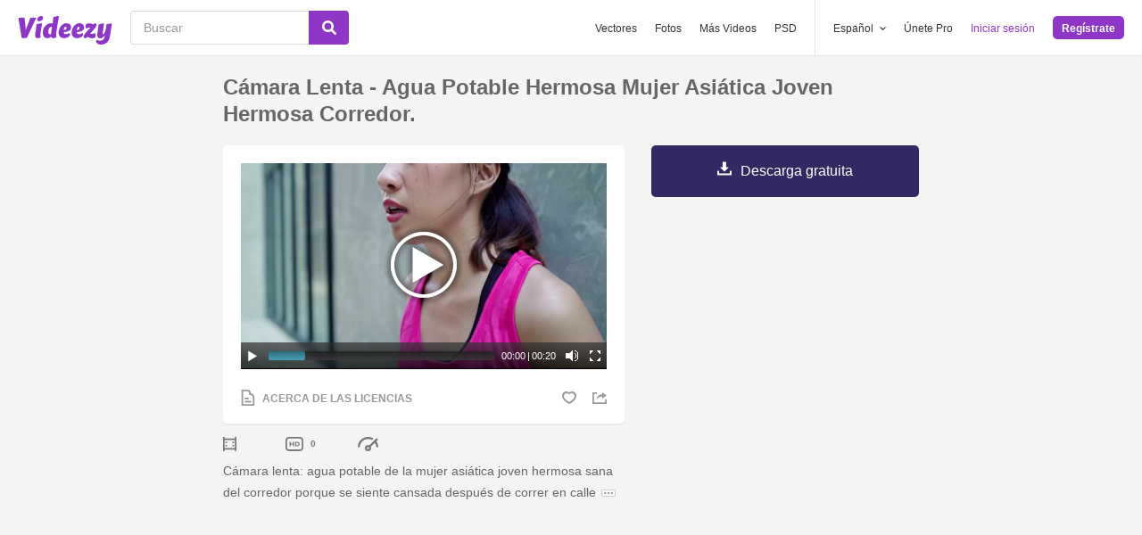

--- FILE ---
content_type: text/html; charset=utf-8
request_url: https://es.videezy.com/abstracto/35882-camara-lenta-agua-potable-hermosa-mujer-asiatica-joven-hermosa-corredor
body_size: 46987
content:
<!DOCTYPE html>
<!--[if lt IE 7]>      <html lang="es" xmlns:fb="http://developers.facebook.com/schema/" xmlns:og="http://opengraphprotocol.org/schema/" class="no-js lt-ie9 lt-ie8 lt-ie7"> <![endif]-->
<!--[if IE 7]>         <html lang="es" xmlns:fb="http://developers.facebook.com/schema/" xmlns:og="http://opengraphprotocol.org/schema/" class="no-js lt-ie9 lt-ie8"> <![endif]-->
<!--[if IE 8]>         <html lang="es" xmlns:fb="http://developers.facebook.com/schema/" xmlns:og="http://opengraphprotocol.org/schema/" class="no-js lt-ie9"> <![endif]-->
<!--[if IE 9]>         <html lang="es" xmlns:fb="http://developers.facebook.com/schema/" xmlns:og="http://opengraphprotocol.org/schema/" class="no-js ie9"> <![endif]-->
<!--[if gt IE 9]><!--> <html lang="es" xmlns:fb="http://developers.facebook.com/schema/" xmlns:og="http://opengraphprotocol.org/schema/" class="no-js"> <!--<![endif]-->
  <head>
	  <script type="text/javascript">window.country_code = "US";window.remote_ip_address = '18.220.16.60'</script>
        <link rel="alternate" href="https://www.videezy.com/abstract/35882-slow-motion-healthy-beautiful-young-asian-runner-woman-drinking-water" hreflang="en" />
    <link rel="alternate" href="https://es.videezy.com/abstracto/35882-camara-lenta-agua-potable-hermosa-mujer-asiatica-joven-hermosa-corredor" hreflang="es" />
    <link rel="alternate" href="https://pt.videezy.com/abstrato/35882-camera-lenta-saudavel-linda-jovem-asiatica-corredor-mulher-bebendo-agua" hreflang="pt-BR" />
    <link rel="alternate" href="https://de.videezy.com/abstrakt/35882-zeitlupe-trinkwasser-der-gesunden-schonen-jungen-asiatischen-lauferfrau" hreflang="de" />
    <link rel="alternate" href="https://fr.videezy.com/abstrait/35882-slow-motion-eau-potable-belle-jeune-coureur-asiatique-en-bonne-sante" hreflang="fr" />
    <link rel="alternate" href="https://nl.videezy.com/abstract/35882-slow-motion-gezonde-mooie-jonge-aziatische-runner-vrouw-drinkwater" hreflang="nl" />
    <link rel="alternate" href="https://sv.videezy.com/abstrakt/35882-langsam-rorelse-halsosam-vacker-ung-asiatisk-runner-kvinna-dricksvatten" hreflang="sv" />
    <link rel="alternate" href="https://www.videezy.com/abstract/35882-slow-motion-healthy-beautiful-young-asian-runner-woman-drinking-water" hreflang="x-default" />

    
    <link rel="dns-prefetch" href="//static.videezy.com">
    <meta charset="utf-8">
    <meta http-equiv="X-UA-Compatible" content="IE=edge,chrome=1">
<script>window.NREUM||(NREUM={});NREUM.info={"beacon":"bam.nr-data.net","errorBeacon":"bam.nr-data.net","licenseKey":"NRJS-6fe743bca7c08af9706","applicationID":"1522058124","transactionName":"dlhbEktaXQ5XFx1CVUZYQBRaUEJNQQ1dRw==","queueTime":0,"applicationTime":1011,"agent":""}</script>
<script>(window.NREUM||(NREUM={})).init={privacy:{cookies_enabled:true},ajax:{deny_list:["bam.nr-data.net"]},feature_flags:["soft_nav"],distributed_tracing:{enabled:true}};(window.NREUM||(NREUM={})).loader_config={agentID:"1588943734",accountID:"3265067",trustKey:"3265067",xpid:"VwQBVFZVDxABUVNQBwQPV1YF",licenseKey:"NRJS-6fe743bca7c08af9706",applicationID:"1522058124",browserID:"1588943734"};;/*! For license information please see nr-loader-spa-1.308.0.min.js.LICENSE.txt */
(()=>{var e,t,r={384:(e,t,r)=>{"use strict";r.d(t,{NT:()=>a,US:()=>u,Zm:()=>o,bQ:()=>d,dV:()=>c,pV:()=>l});var n=r(6154),i=r(1863),s=r(1910);const a={beacon:"bam.nr-data.net",errorBeacon:"bam.nr-data.net"};function o(){return n.gm.NREUM||(n.gm.NREUM={}),void 0===n.gm.newrelic&&(n.gm.newrelic=n.gm.NREUM),n.gm.NREUM}function c(){let e=o();return e.o||(e.o={ST:n.gm.setTimeout,SI:n.gm.setImmediate||n.gm.setInterval,CT:n.gm.clearTimeout,XHR:n.gm.XMLHttpRequest,REQ:n.gm.Request,EV:n.gm.Event,PR:n.gm.Promise,MO:n.gm.MutationObserver,FETCH:n.gm.fetch,WS:n.gm.WebSocket},(0,s.i)(...Object.values(e.o))),e}function d(e,t){let r=o();r.initializedAgents??={},t.initializedAt={ms:(0,i.t)(),date:new Date},r.initializedAgents[e]=t}function u(e,t){o()[e]=t}function l(){return function(){let e=o();const t=e.info||{};e.info={beacon:a.beacon,errorBeacon:a.errorBeacon,...t}}(),function(){let e=o();const t=e.init||{};e.init={...t}}(),c(),function(){let e=o();const t=e.loader_config||{};e.loader_config={...t}}(),o()}},782:(e,t,r)=>{"use strict";r.d(t,{T:()=>n});const n=r(860).K7.pageViewTiming},860:(e,t,r)=>{"use strict";r.d(t,{$J:()=>u,K7:()=>c,P3:()=>d,XX:()=>i,Yy:()=>o,df:()=>s,qY:()=>n,v4:()=>a});const n="events",i="jserrors",s="browser/blobs",a="rum",o="browser/logs",c={ajax:"ajax",genericEvents:"generic_events",jserrors:i,logging:"logging",metrics:"metrics",pageAction:"page_action",pageViewEvent:"page_view_event",pageViewTiming:"page_view_timing",sessionReplay:"session_replay",sessionTrace:"session_trace",softNav:"soft_navigations",spa:"spa"},d={[c.pageViewEvent]:1,[c.pageViewTiming]:2,[c.metrics]:3,[c.jserrors]:4,[c.spa]:5,[c.ajax]:6,[c.sessionTrace]:7,[c.softNav]:8,[c.sessionReplay]:9,[c.logging]:10,[c.genericEvents]:11},u={[c.pageViewEvent]:a,[c.pageViewTiming]:n,[c.ajax]:n,[c.spa]:n,[c.softNav]:n,[c.metrics]:i,[c.jserrors]:i,[c.sessionTrace]:s,[c.sessionReplay]:s,[c.logging]:o,[c.genericEvents]:"ins"}},944:(e,t,r)=>{"use strict";r.d(t,{R:()=>i});var n=r(3241);function i(e,t){"function"==typeof console.debug&&(console.debug("New Relic Warning: https://github.com/newrelic/newrelic-browser-agent/blob/main/docs/warning-codes.md#".concat(e),t),(0,n.W)({agentIdentifier:null,drained:null,type:"data",name:"warn",feature:"warn",data:{code:e,secondary:t}}))}},993:(e,t,r)=>{"use strict";r.d(t,{A$:()=>s,ET:()=>a,TZ:()=>o,p_:()=>i});var n=r(860);const i={ERROR:"ERROR",WARN:"WARN",INFO:"INFO",DEBUG:"DEBUG",TRACE:"TRACE"},s={OFF:0,ERROR:1,WARN:2,INFO:3,DEBUG:4,TRACE:5},a="log",o=n.K7.logging},1541:(e,t,r)=>{"use strict";r.d(t,{U:()=>i,f:()=>n});const n={MFE:"MFE",BA:"BA"};function i(e,t){if(2!==t?.harvestEndpointVersion)return{};const r=t.agentRef.runtime.appMetadata.agents[0].entityGuid;return e?{"source.id":e.id,"source.name":e.name,"source.type":e.type,"parent.id":e.parent?.id||r,"parent.type":e.parent?.type||n.BA}:{"entity.guid":r,appId:t.agentRef.info.applicationID}}},1687:(e,t,r)=>{"use strict";r.d(t,{Ak:()=>d,Ze:()=>h,x3:()=>u});var n=r(3241),i=r(7836),s=r(3606),a=r(860),o=r(2646);const c={};function d(e,t){const r={staged:!1,priority:a.P3[t]||0};l(e),c[e].get(t)||c[e].set(t,r)}function u(e,t){e&&c[e]&&(c[e].get(t)&&c[e].delete(t),p(e,t,!1),c[e].size&&f(e))}function l(e){if(!e)throw new Error("agentIdentifier required");c[e]||(c[e]=new Map)}function h(e="",t="feature",r=!1){if(l(e),!e||!c[e].get(t)||r)return p(e,t);c[e].get(t).staged=!0,f(e)}function f(e){const t=Array.from(c[e]);t.every(([e,t])=>t.staged)&&(t.sort((e,t)=>e[1].priority-t[1].priority),t.forEach(([t])=>{c[e].delete(t),p(e,t)}))}function p(e,t,r=!0){const a=e?i.ee.get(e):i.ee,c=s.i.handlers;if(!a.aborted&&a.backlog&&c){if((0,n.W)({agentIdentifier:e,type:"lifecycle",name:"drain",feature:t}),r){const e=a.backlog[t],r=c[t];if(r){for(let t=0;e&&t<e.length;++t)g(e[t],r);Object.entries(r).forEach(([e,t])=>{Object.values(t||{}).forEach(t=>{t[0]?.on&&t[0]?.context()instanceof o.y&&t[0].on(e,t[1])})})}}a.isolatedBacklog||delete c[t],a.backlog[t]=null,a.emit("drain-"+t,[])}}function g(e,t){var r=e[1];Object.values(t[r]||{}).forEach(t=>{var r=e[0];if(t[0]===r){var n=t[1],i=e[3],s=e[2];n.apply(i,s)}})}},1738:(e,t,r)=>{"use strict";r.d(t,{U:()=>f,Y:()=>h});var n=r(3241),i=r(9908),s=r(1863),a=r(944),o=r(5701),c=r(3969),d=r(8362),u=r(860),l=r(4261);function h(e,t,r,s){const h=s||r;!h||h[e]&&h[e]!==d.d.prototype[e]||(h[e]=function(){(0,i.p)(c.xV,["API/"+e+"/called"],void 0,u.K7.metrics,r.ee),(0,n.W)({agentIdentifier:r.agentIdentifier,drained:!!o.B?.[r.agentIdentifier],type:"data",name:"api",feature:l.Pl+e,data:{}});try{return t.apply(this,arguments)}catch(e){(0,a.R)(23,e)}})}function f(e,t,r,n,a){const o=e.info;null===r?delete o.jsAttributes[t]:o.jsAttributes[t]=r,(a||null===r)&&(0,i.p)(l.Pl+n,[(0,s.t)(),t,r],void 0,"session",e.ee)}},1741:(e,t,r)=>{"use strict";r.d(t,{W:()=>s});var n=r(944),i=r(4261);class s{#e(e,...t){if(this[e]!==s.prototype[e])return this[e](...t);(0,n.R)(35,e)}addPageAction(e,t){return this.#e(i.hG,e,t)}register(e){return this.#e(i.eY,e)}recordCustomEvent(e,t){return this.#e(i.fF,e,t)}setPageViewName(e,t){return this.#e(i.Fw,e,t)}setCustomAttribute(e,t,r){return this.#e(i.cD,e,t,r)}noticeError(e,t){return this.#e(i.o5,e,t)}setUserId(e,t=!1){return this.#e(i.Dl,e,t)}setApplicationVersion(e){return this.#e(i.nb,e)}setErrorHandler(e){return this.#e(i.bt,e)}addRelease(e,t){return this.#e(i.k6,e,t)}log(e,t){return this.#e(i.$9,e,t)}start(){return this.#e(i.d3)}finished(e){return this.#e(i.BL,e)}recordReplay(){return this.#e(i.CH)}pauseReplay(){return this.#e(i.Tb)}addToTrace(e){return this.#e(i.U2,e)}setCurrentRouteName(e){return this.#e(i.PA,e)}interaction(e){return this.#e(i.dT,e)}wrapLogger(e,t,r){return this.#e(i.Wb,e,t,r)}measure(e,t){return this.#e(i.V1,e,t)}consent(e){return this.#e(i.Pv,e)}}},1863:(e,t,r)=>{"use strict";function n(){return Math.floor(performance.now())}r.d(t,{t:()=>n})},1910:(e,t,r)=>{"use strict";r.d(t,{i:()=>s});var n=r(944);const i=new Map;function s(...e){return e.every(e=>{if(i.has(e))return i.get(e);const t="function"==typeof e?e.toString():"",r=t.includes("[native code]"),s=t.includes("nrWrapper");return r||s||(0,n.R)(64,e?.name||t),i.set(e,r),r})}},2555:(e,t,r)=>{"use strict";r.d(t,{D:()=>o,f:()=>a});var n=r(384),i=r(8122);const s={beacon:n.NT.beacon,errorBeacon:n.NT.errorBeacon,licenseKey:void 0,applicationID:void 0,sa:void 0,queueTime:void 0,applicationTime:void 0,ttGuid:void 0,user:void 0,account:void 0,product:void 0,extra:void 0,jsAttributes:{},userAttributes:void 0,atts:void 0,transactionName:void 0,tNamePlain:void 0};function a(e){try{return!!e.licenseKey&&!!e.errorBeacon&&!!e.applicationID}catch(e){return!1}}const o=e=>(0,i.a)(e,s)},2614:(e,t,r)=>{"use strict";r.d(t,{BB:()=>a,H3:()=>n,g:()=>d,iL:()=>c,tS:()=>o,uh:()=>i,wk:()=>s});const n="NRBA",i="SESSION",s=144e5,a=18e5,o={STARTED:"session-started",PAUSE:"session-pause",RESET:"session-reset",RESUME:"session-resume",UPDATE:"session-update"},c={SAME_TAB:"same-tab",CROSS_TAB:"cross-tab"},d={OFF:0,FULL:1,ERROR:2}},2646:(e,t,r)=>{"use strict";r.d(t,{y:()=>n});class n{constructor(e){this.contextId=e}}},2843:(e,t,r)=>{"use strict";r.d(t,{G:()=>s,u:()=>i});var n=r(3878);function i(e,t=!1,r,i){(0,n.DD)("visibilitychange",function(){if(t)return void("hidden"===document.visibilityState&&e());e(document.visibilityState)},r,i)}function s(e,t,r){(0,n.sp)("pagehide",e,t,r)}},3241:(e,t,r)=>{"use strict";r.d(t,{W:()=>s});var n=r(6154);const i="newrelic";function s(e={}){try{n.gm.dispatchEvent(new CustomEvent(i,{detail:e}))}catch(e){}}},3304:(e,t,r)=>{"use strict";r.d(t,{A:()=>s});var n=r(7836);const i=()=>{const e=new WeakSet;return(t,r)=>{if("object"==typeof r&&null!==r){if(e.has(r))return;e.add(r)}return r}};function s(e){try{return JSON.stringify(e,i())??""}catch(e){try{n.ee.emit("internal-error",[e])}catch(e){}return""}}},3333:(e,t,r)=>{"use strict";r.d(t,{$v:()=>u,TZ:()=>n,Xh:()=>c,Zp:()=>i,kd:()=>d,mq:()=>o,nf:()=>a,qN:()=>s});const n=r(860).K7.genericEvents,i=["auxclick","click","copy","keydown","paste","scrollend"],s=["focus","blur"],a=4,o=1e3,c=2e3,d=["PageAction","UserAction","BrowserPerformance"],u={RESOURCES:"experimental.resources",REGISTER:"register"}},3434:(e,t,r)=>{"use strict";r.d(t,{Jt:()=>s,YM:()=>d});var n=r(7836),i=r(5607);const s="nr@original:".concat(i.W),a=50;var o=Object.prototype.hasOwnProperty,c=!1;function d(e,t){return e||(e=n.ee),r.inPlace=function(e,t,n,i,s){n||(n="");const a="-"===n.charAt(0);for(let o=0;o<t.length;o++){const c=t[o],d=e[c];l(d)||(e[c]=r(d,a?c+n:n,i,c,s))}},r.flag=s,r;function r(t,r,n,c,d){return l(t)?t:(r||(r=""),nrWrapper[s]=t,function(e,t,r){if(Object.defineProperty&&Object.keys)try{return Object.keys(e).forEach(function(r){Object.defineProperty(t,r,{get:function(){return e[r]},set:function(t){return e[r]=t,t}})}),t}catch(e){u([e],r)}for(var n in e)o.call(e,n)&&(t[n]=e[n])}(t,nrWrapper,e),nrWrapper);function nrWrapper(){var s,o,l,h;let f;try{o=this,s=[...arguments],l="function"==typeof n?n(s,o):n||{}}catch(t){u([t,"",[s,o,c],l],e)}i(r+"start",[s,o,c],l,d);const p=performance.now();let g;try{return h=t.apply(o,s),g=performance.now(),h}catch(e){throw g=performance.now(),i(r+"err",[s,o,e],l,d),f=e,f}finally{const e=g-p,t={start:p,end:g,duration:e,isLongTask:e>=a,methodName:c,thrownError:f};t.isLongTask&&i("long-task",[t,o],l,d),i(r+"end",[s,o,h],l,d)}}}function i(r,n,i,s){if(!c||t){var a=c;c=!0;try{e.emit(r,n,i,t,s)}catch(t){u([t,r,n,i],e)}c=a}}}function u(e,t){t||(t=n.ee);try{t.emit("internal-error",e)}catch(e){}}function l(e){return!(e&&"function"==typeof e&&e.apply&&!e[s])}},3606:(e,t,r)=>{"use strict";r.d(t,{i:()=>s});var n=r(9908);s.on=a;var i=s.handlers={};function s(e,t,r,s){a(s||n.d,i,e,t,r)}function a(e,t,r,i,s){s||(s="feature"),e||(e=n.d);var a=t[s]=t[s]||{};(a[r]=a[r]||[]).push([e,i])}},3738:(e,t,r)=>{"use strict";r.d(t,{He:()=>i,Kp:()=>o,Lc:()=>d,Rz:()=>u,TZ:()=>n,bD:()=>s,d3:()=>a,jx:()=>l,sl:()=>h,uP:()=>c});const n=r(860).K7.sessionTrace,i="bstResource",s="resource",a="-start",o="-end",c="fn"+a,d="fn"+o,u="pushState",l=1e3,h=3e4},3785:(e,t,r)=>{"use strict";r.d(t,{R:()=>c,b:()=>d});var n=r(9908),i=r(1863),s=r(860),a=r(3969),o=r(993);function c(e,t,r={},c=o.p_.INFO,d=!0,u,l=(0,i.t)()){(0,n.p)(a.xV,["API/logging/".concat(c.toLowerCase(),"/called")],void 0,s.K7.metrics,e),(0,n.p)(o.ET,[l,t,r,c,d,u],void 0,s.K7.logging,e)}function d(e){return"string"==typeof e&&Object.values(o.p_).some(t=>t===e.toUpperCase().trim())}},3878:(e,t,r)=>{"use strict";function n(e,t){return{capture:e,passive:!1,signal:t}}function i(e,t,r=!1,i){window.addEventListener(e,t,n(r,i))}function s(e,t,r=!1,i){document.addEventListener(e,t,n(r,i))}r.d(t,{DD:()=>s,jT:()=>n,sp:()=>i})},3962:(e,t,r)=>{"use strict";r.d(t,{AM:()=>a,O2:()=>l,OV:()=>s,Qu:()=>h,TZ:()=>c,ih:()=>f,pP:()=>o,t1:()=>u,tC:()=>i,wD:()=>d});var n=r(860);const i=["click","keydown","submit"],s="popstate",a="api",o="initialPageLoad",c=n.K7.softNav,d=5e3,u=500,l={INITIAL_PAGE_LOAD:"",ROUTE_CHANGE:1,UNSPECIFIED:2},h={INTERACTION:1,AJAX:2,CUSTOM_END:3,CUSTOM_TRACER:4},f={IP:"in progress",PF:"pending finish",FIN:"finished",CAN:"cancelled"}},3969:(e,t,r)=>{"use strict";r.d(t,{TZ:()=>n,XG:()=>o,rs:()=>i,xV:()=>a,z_:()=>s});const n=r(860).K7.metrics,i="sm",s="cm",a="storeSupportabilityMetrics",o="storeEventMetrics"},4234:(e,t,r)=>{"use strict";r.d(t,{W:()=>s});var n=r(7836),i=r(1687);class s{constructor(e,t){this.agentIdentifier=e,this.ee=n.ee.get(e),this.featureName=t,this.blocked=!1}deregisterDrain(){(0,i.x3)(this.agentIdentifier,this.featureName)}}},4261:(e,t,r)=>{"use strict";r.d(t,{$9:()=>u,BL:()=>c,CH:()=>p,Dl:()=>R,Fw:()=>w,PA:()=>v,Pl:()=>n,Pv:()=>A,Tb:()=>h,U2:()=>a,V1:()=>E,Wb:()=>T,bt:()=>y,cD:()=>b,d3:()=>x,dT:()=>d,eY:()=>g,fF:()=>f,hG:()=>s,hw:()=>i,k6:()=>o,nb:()=>m,o5:()=>l});const n="api-",i=n+"ixn-",s="addPageAction",a="addToTrace",o="addRelease",c="finished",d="interaction",u="log",l="noticeError",h="pauseReplay",f="recordCustomEvent",p="recordReplay",g="register",m="setApplicationVersion",v="setCurrentRouteName",b="setCustomAttribute",y="setErrorHandler",w="setPageViewName",R="setUserId",x="start",T="wrapLogger",E="measure",A="consent"},5205:(e,t,r)=>{"use strict";r.d(t,{j:()=>S});var n=r(384),i=r(1741);var s=r(2555),a=r(3333);const o=e=>{if(!e||"string"!=typeof e)return!1;try{document.createDocumentFragment().querySelector(e)}catch{return!1}return!0};var c=r(2614),d=r(944),u=r(8122);const l="[data-nr-mask]",h=e=>(0,u.a)(e,(()=>{const e={feature_flags:[],experimental:{allow_registered_children:!1,resources:!1},mask_selector:"*",block_selector:"[data-nr-block]",mask_input_options:{color:!1,date:!1,"datetime-local":!1,email:!1,month:!1,number:!1,range:!1,search:!1,tel:!1,text:!1,time:!1,url:!1,week:!1,textarea:!1,select:!1,password:!0}};return{ajax:{deny_list:void 0,block_internal:!0,enabled:!0,autoStart:!0},api:{get allow_registered_children(){return e.feature_flags.includes(a.$v.REGISTER)||e.experimental.allow_registered_children},set allow_registered_children(t){e.experimental.allow_registered_children=t},duplicate_registered_data:!1},browser_consent_mode:{enabled:!1},distributed_tracing:{enabled:void 0,exclude_newrelic_header:void 0,cors_use_newrelic_header:void 0,cors_use_tracecontext_headers:void 0,allowed_origins:void 0},get feature_flags(){return e.feature_flags},set feature_flags(t){e.feature_flags=t},generic_events:{enabled:!0,autoStart:!0},harvest:{interval:30},jserrors:{enabled:!0,autoStart:!0},logging:{enabled:!0,autoStart:!0},metrics:{enabled:!0,autoStart:!0},obfuscate:void 0,page_action:{enabled:!0},page_view_event:{enabled:!0,autoStart:!0},page_view_timing:{enabled:!0,autoStart:!0},performance:{capture_marks:!1,capture_measures:!1,capture_detail:!0,resources:{get enabled(){return e.feature_flags.includes(a.$v.RESOURCES)||e.experimental.resources},set enabled(t){e.experimental.resources=t},asset_types:[],first_party_domains:[],ignore_newrelic:!0}},privacy:{cookies_enabled:!0},proxy:{assets:void 0,beacon:void 0},session:{expiresMs:c.wk,inactiveMs:c.BB},session_replay:{autoStart:!0,enabled:!1,preload:!1,sampling_rate:10,error_sampling_rate:100,collect_fonts:!1,inline_images:!1,fix_stylesheets:!0,mask_all_inputs:!0,get mask_text_selector(){return e.mask_selector},set mask_text_selector(t){o(t)?e.mask_selector="".concat(t,",").concat(l):""===t||null===t?e.mask_selector=l:(0,d.R)(5,t)},get block_class(){return"nr-block"},get ignore_class(){return"nr-ignore"},get mask_text_class(){return"nr-mask"},get block_selector(){return e.block_selector},set block_selector(t){o(t)?e.block_selector+=",".concat(t):""!==t&&(0,d.R)(6,t)},get mask_input_options(){return e.mask_input_options},set mask_input_options(t){t&&"object"==typeof t?e.mask_input_options={...t,password:!0}:(0,d.R)(7,t)}},session_trace:{enabled:!0,autoStart:!0},soft_navigations:{enabled:!0,autoStart:!0},spa:{enabled:!0,autoStart:!0},ssl:void 0,user_actions:{enabled:!0,elementAttributes:["id","className","tagName","type"]}}})());var f=r(6154),p=r(9324);let g=0;const m={buildEnv:p.F3,distMethod:p.Xs,version:p.xv,originTime:f.WN},v={consented:!1},b={appMetadata:{},get consented(){return this.session?.state?.consent||v.consented},set consented(e){v.consented=e},customTransaction:void 0,denyList:void 0,disabled:!1,harvester:void 0,isolatedBacklog:!1,isRecording:!1,loaderType:void 0,maxBytes:3e4,obfuscator:void 0,onerror:void 0,ptid:void 0,releaseIds:{},session:void 0,timeKeeper:void 0,registeredEntities:[],jsAttributesMetadata:{bytes:0},get harvestCount(){return++g}},y=e=>{const t=(0,u.a)(e,b),r=Object.keys(m).reduce((e,t)=>(e[t]={value:m[t],writable:!1,configurable:!0,enumerable:!0},e),{});return Object.defineProperties(t,r)};var w=r(5701);const R=e=>{const t=e.startsWith("http");e+="/",r.p=t?e:"https://"+e};var x=r(7836),T=r(3241);const E={accountID:void 0,trustKey:void 0,agentID:void 0,licenseKey:void 0,applicationID:void 0,xpid:void 0},A=e=>(0,u.a)(e,E),_=new Set;function S(e,t={},r,a){let{init:o,info:c,loader_config:d,runtime:u={},exposed:l=!0}=t;if(!c){const e=(0,n.pV)();o=e.init,c=e.info,d=e.loader_config}e.init=h(o||{}),e.loader_config=A(d||{}),c.jsAttributes??={},f.bv&&(c.jsAttributes.isWorker=!0),e.info=(0,s.D)(c);const p=e.init,g=[c.beacon,c.errorBeacon];_.has(e.agentIdentifier)||(p.proxy.assets&&(R(p.proxy.assets),g.push(p.proxy.assets)),p.proxy.beacon&&g.push(p.proxy.beacon),e.beacons=[...g],function(e){const t=(0,n.pV)();Object.getOwnPropertyNames(i.W.prototype).forEach(r=>{const n=i.W.prototype[r];if("function"!=typeof n||"constructor"===n)return;let s=t[r];e[r]&&!1!==e.exposed&&"micro-agent"!==e.runtime?.loaderType&&(t[r]=(...t)=>{const n=e[r](...t);return s?s(...t):n})})}(e),(0,n.US)("activatedFeatures",w.B)),u.denyList=[...p.ajax.deny_list||[],...p.ajax.block_internal?g:[]],u.ptid=e.agentIdentifier,u.loaderType=r,e.runtime=y(u),_.has(e.agentIdentifier)||(e.ee=x.ee.get(e.agentIdentifier),e.exposed=l,(0,T.W)({agentIdentifier:e.agentIdentifier,drained:!!w.B?.[e.agentIdentifier],type:"lifecycle",name:"initialize",feature:void 0,data:e.config})),_.add(e.agentIdentifier)}},5270:(e,t,r)=>{"use strict";r.d(t,{Aw:()=>a,SR:()=>s,rF:()=>o});var n=r(384),i=r(7767);function s(e){return!!(0,n.dV)().o.MO&&(0,i.V)(e)&&!0===e?.session_trace.enabled}function a(e){return!0===e?.session_replay.preload&&s(e)}function o(e,t){try{if("string"==typeof t?.type){if("password"===t.type.toLowerCase())return"*".repeat(e?.length||0);if(void 0!==t?.dataset?.nrUnmask||t?.classList?.contains("nr-unmask"))return e}}catch(e){}return"string"==typeof e?e.replace(/[\S]/g,"*"):"*".repeat(e?.length||0)}},5289:(e,t,r)=>{"use strict";r.d(t,{GG:()=>a,Qr:()=>c,sB:()=>o});var n=r(3878),i=r(6389);function s(){return"undefined"==typeof document||"complete"===document.readyState}function a(e,t){if(s())return e();const r=(0,i.J)(e),a=setInterval(()=>{s()&&(clearInterval(a),r())},500);(0,n.sp)("load",r,t)}function o(e){if(s())return e();(0,n.DD)("DOMContentLoaded",e)}function c(e){if(s())return e();(0,n.sp)("popstate",e)}},5607:(e,t,r)=>{"use strict";r.d(t,{W:()=>n});const n=(0,r(9566).bz)()},5701:(e,t,r)=>{"use strict";r.d(t,{B:()=>s,t:()=>a});var n=r(3241);const i=new Set,s={};function a(e,t){const r=t.agentIdentifier;s[r]??={},e&&"object"==typeof e&&(i.has(r)||(t.ee.emit("rumresp",[e]),s[r]=e,i.add(r),(0,n.W)({agentIdentifier:r,loaded:!0,drained:!0,type:"lifecycle",name:"load",feature:void 0,data:e})))}},6154:(e,t,r)=>{"use strict";r.d(t,{OF:()=>d,RI:()=>i,WN:()=>h,bv:()=>s,eN:()=>f,gm:()=>a,lR:()=>l,m:()=>c,mw:()=>o,sb:()=>u});var n=r(1863);const i="undefined"!=typeof window&&!!window.document,s="undefined"!=typeof WorkerGlobalScope&&("undefined"!=typeof self&&self instanceof WorkerGlobalScope&&self.navigator instanceof WorkerNavigator||"undefined"!=typeof globalThis&&globalThis instanceof WorkerGlobalScope&&globalThis.navigator instanceof WorkerNavigator),a=i?window:"undefined"!=typeof WorkerGlobalScope&&("undefined"!=typeof self&&self instanceof WorkerGlobalScope&&self||"undefined"!=typeof globalThis&&globalThis instanceof WorkerGlobalScope&&globalThis),o=Boolean("hidden"===a?.document?.visibilityState),c=""+a?.location,d=/iPad|iPhone|iPod/.test(a.navigator?.userAgent),u=d&&"undefined"==typeof SharedWorker,l=(()=>{const e=a.navigator?.userAgent?.match(/Firefox[/\s](\d+\.\d+)/);return Array.isArray(e)&&e.length>=2?+e[1]:0})(),h=Date.now()-(0,n.t)(),f=()=>"undefined"!=typeof PerformanceNavigationTiming&&a?.performance?.getEntriesByType("navigation")?.[0]?.responseStart},6344:(e,t,r)=>{"use strict";r.d(t,{BB:()=>u,Qb:()=>l,TZ:()=>i,Ug:()=>a,Vh:()=>s,_s:()=>o,bc:()=>d,yP:()=>c});var n=r(2614);const i=r(860).K7.sessionReplay,s="errorDuringReplay",a=.12,o={DomContentLoaded:0,Load:1,FullSnapshot:2,IncrementalSnapshot:3,Meta:4,Custom:5},c={[n.g.ERROR]:15e3,[n.g.FULL]:3e5,[n.g.OFF]:0},d={RESET:{message:"Session was reset",sm:"Reset"},IMPORT:{message:"Recorder failed to import",sm:"Import"},TOO_MANY:{message:"429: Too Many Requests",sm:"Too-Many"},TOO_BIG:{message:"Payload was too large",sm:"Too-Big"},CROSS_TAB:{message:"Session Entity was set to OFF on another tab",sm:"Cross-Tab"},ENTITLEMENTS:{message:"Session Replay is not allowed and will not be started",sm:"Entitlement"}},u=5e3,l={API:"api",RESUME:"resume",SWITCH_TO_FULL:"switchToFull",INITIALIZE:"initialize",PRELOAD:"preload"}},6389:(e,t,r)=>{"use strict";function n(e,t=500,r={}){const n=r?.leading||!1;let i;return(...r)=>{n&&void 0===i&&(e.apply(this,r),i=setTimeout(()=>{i=clearTimeout(i)},t)),n||(clearTimeout(i),i=setTimeout(()=>{e.apply(this,r)},t))}}function i(e){let t=!1;return(...r)=>{t||(t=!0,e.apply(this,r))}}r.d(t,{J:()=>i,s:()=>n})},6630:(e,t,r)=>{"use strict";r.d(t,{T:()=>n});const n=r(860).K7.pageViewEvent},6774:(e,t,r)=>{"use strict";r.d(t,{T:()=>n});const n=r(860).K7.jserrors},7295:(e,t,r)=>{"use strict";r.d(t,{Xv:()=>a,gX:()=>i,iW:()=>s});var n=[];function i(e){if(!e||s(e))return!1;if(0===n.length)return!0;if("*"===n[0].hostname)return!1;for(var t=0;t<n.length;t++){var r=n[t];if(r.hostname.test(e.hostname)&&r.pathname.test(e.pathname))return!1}return!0}function s(e){return void 0===e.hostname}function a(e){if(n=[],e&&e.length)for(var t=0;t<e.length;t++){let r=e[t];if(!r)continue;if("*"===r)return void(n=[{hostname:"*"}]);0===r.indexOf("http://")?r=r.substring(7):0===r.indexOf("https://")&&(r=r.substring(8));const i=r.indexOf("/");let s,a;i>0?(s=r.substring(0,i),a=r.substring(i)):(s=r,a="*");let[c]=s.split(":");n.push({hostname:o(c),pathname:o(a,!0)})}}function o(e,t=!1){const r=e.replace(/[.+?^${}()|[\]\\]/g,e=>"\\"+e).replace(/\*/g,".*?");return new RegExp((t?"^":"")+r+"$")}},7485:(e,t,r)=>{"use strict";r.d(t,{D:()=>i});var n=r(6154);function i(e){if(0===(e||"").indexOf("data:"))return{protocol:"data"};try{const t=new URL(e,location.href),r={port:t.port,hostname:t.hostname,pathname:t.pathname,search:t.search,protocol:t.protocol.slice(0,t.protocol.indexOf(":")),sameOrigin:t.protocol===n.gm?.location?.protocol&&t.host===n.gm?.location?.host};return r.port&&""!==r.port||("http:"===t.protocol&&(r.port="80"),"https:"===t.protocol&&(r.port="443")),r.pathname&&""!==r.pathname?r.pathname.startsWith("/")||(r.pathname="/".concat(r.pathname)):r.pathname="/",r}catch(e){return{}}}},7699:(e,t,r)=>{"use strict";r.d(t,{It:()=>s,KC:()=>o,No:()=>i,qh:()=>a});var n=r(860);const i=16e3,s=1e6,a="SESSION_ERROR",o={[n.K7.logging]:!0,[n.K7.genericEvents]:!1,[n.K7.jserrors]:!1,[n.K7.ajax]:!1}},7767:(e,t,r)=>{"use strict";r.d(t,{V:()=>i});var n=r(6154);const i=e=>n.RI&&!0===e?.privacy.cookies_enabled},7836:(e,t,r)=>{"use strict";r.d(t,{P:()=>o,ee:()=>c});var n=r(384),i=r(8990),s=r(2646),a=r(5607);const o="nr@context:".concat(a.W),c=function e(t,r){var n={},a={},u={},l=!1;try{l=16===r.length&&d.initializedAgents?.[r]?.runtime.isolatedBacklog}catch(e){}var h={on:p,addEventListener:p,removeEventListener:function(e,t){var r=n[e];if(!r)return;for(var i=0;i<r.length;i++)r[i]===t&&r.splice(i,1)},emit:function(e,r,n,i,s){!1!==s&&(s=!0);if(c.aborted&&!i)return;t&&s&&t.emit(e,r,n);var o=f(n);g(e).forEach(e=>{e.apply(o,r)});var d=v()[a[e]];d&&d.push([h,e,r,o]);return o},get:m,listeners:g,context:f,buffer:function(e,t){const r=v();if(t=t||"feature",h.aborted)return;Object.entries(e||{}).forEach(([e,n])=>{a[n]=t,t in r||(r[t]=[])})},abort:function(){h._aborted=!0,Object.keys(h.backlog).forEach(e=>{delete h.backlog[e]})},isBuffering:function(e){return!!v()[a[e]]},debugId:r,backlog:l?{}:t&&"object"==typeof t.backlog?t.backlog:{},isolatedBacklog:l};return Object.defineProperty(h,"aborted",{get:()=>{let e=h._aborted||!1;return e||(t&&(e=t.aborted),e)}}),h;function f(e){return e&&e instanceof s.y?e:e?(0,i.I)(e,o,()=>new s.y(o)):new s.y(o)}function p(e,t){n[e]=g(e).concat(t)}function g(e){return n[e]||[]}function m(t){return u[t]=u[t]||e(h,t)}function v(){return h.backlog}}(void 0,"globalEE"),d=(0,n.Zm)();d.ee||(d.ee=c)},8122:(e,t,r)=>{"use strict";r.d(t,{a:()=>i});var n=r(944);function i(e,t){try{if(!e||"object"!=typeof e)return(0,n.R)(3);if(!t||"object"!=typeof t)return(0,n.R)(4);const r=Object.create(Object.getPrototypeOf(t),Object.getOwnPropertyDescriptors(t)),s=0===Object.keys(r).length?e:r;for(let a in s)if(void 0!==e[a])try{if(null===e[a]){r[a]=null;continue}Array.isArray(e[a])&&Array.isArray(t[a])?r[a]=Array.from(new Set([...e[a],...t[a]])):"object"==typeof e[a]&&"object"==typeof t[a]?r[a]=i(e[a],t[a]):r[a]=e[a]}catch(e){r[a]||(0,n.R)(1,e)}return r}catch(e){(0,n.R)(2,e)}}},8139:(e,t,r)=>{"use strict";r.d(t,{u:()=>h});var n=r(7836),i=r(3434),s=r(8990),a=r(6154);const o={},c=a.gm.XMLHttpRequest,d="addEventListener",u="removeEventListener",l="nr@wrapped:".concat(n.P);function h(e){var t=function(e){return(e||n.ee).get("events")}(e);if(o[t.debugId]++)return t;o[t.debugId]=1;var r=(0,i.YM)(t,!0);function h(e){r.inPlace(e,[d,u],"-",p)}function p(e,t){return e[1]}return"getPrototypeOf"in Object&&(a.RI&&f(document,h),c&&f(c.prototype,h),f(a.gm,h)),t.on(d+"-start",function(e,t){var n=e[1];if(null!==n&&("function"==typeof n||"object"==typeof n)&&"newrelic"!==e[0]){var i=(0,s.I)(n,l,function(){var e={object:function(){if("function"!=typeof n.handleEvent)return;return n.handleEvent.apply(n,arguments)},function:n}[typeof n];return e?r(e,"fn-",null,e.name||"anonymous"):n});this.wrapped=e[1]=i}}),t.on(u+"-start",function(e){e[1]=this.wrapped||e[1]}),t}function f(e,t,...r){let n=e;for(;"object"==typeof n&&!Object.prototype.hasOwnProperty.call(n,d);)n=Object.getPrototypeOf(n);n&&t(n,...r)}},8362:(e,t,r)=>{"use strict";r.d(t,{d:()=>s});var n=r(9566),i=r(1741);class s extends i.W{agentIdentifier=(0,n.LA)(16)}},8374:(e,t,r)=>{r.nc=(()=>{try{return document?.currentScript?.nonce}catch(e){}return""})()},8990:(e,t,r)=>{"use strict";r.d(t,{I:()=>i});var n=Object.prototype.hasOwnProperty;function i(e,t,r){if(n.call(e,t))return e[t];var i=r();if(Object.defineProperty&&Object.keys)try{return Object.defineProperty(e,t,{value:i,writable:!0,enumerable:!1}),i}catch(e){}return e[t]=i,i}},9119:(e,t,r)=>{"use strict";r.d(t,{L:()=>s});var n=/([^?#]*)[^#]*(#[^?]*|$).*/,i=/([^?#]*)().*/;function s(e,t){return e?e.replace(t?n:i,"$1$2"):e}},9300:(e,t,r)=>{"use strict";r.d(t,{T:()=>n});const n=r(860).K7.ajax},9324:(e,t,r)=>{"use strict";r.d(t,{AJ:()=>a,F3:()=>i,Xs:()=>s,Yq:()=>o,xv:()=>n});const n="1.308.0",i="PROD",s="CDN",a="@newrelic/rrweb",o="1.0.1"},9566:(e,t,r)=>{"use strict";r.d(t,{LA:()=>o,ZF:()=>c,bz:()=>a,el:()=>d});var n=r(6154);const i="xxxxxxxx-xxxx-4xxx-yxxx-xxxxxxxxxxxx";function s(e,t){return e?15&e[t]:16*Math.random()|0}function a(){const e=n.gm?.crypto||n.gm?.msCrypto;let t,r=0;return e&&e.getRandomValues&&(t=e.getRandomValues(new Uint8Array(30))),i.split("").map(e=>"x"===e?s(t,r++).toString(16):"y"===e?(3&s()|8).toString(16):e).join("")}function o(e){const t=n.gm?.crypto||n.gm?.msCrypto;let r,i=0;t&&t.getRandomValues&&(r=t.getRandomValues(new Uint8Array(e)));const a=[];for(var o=0;o<e;o++)a.push(s(r,i++).toString(16));return a.join("")}function c(){return o(16)}function d(){return o(32)}},9908:(e,t,r)=>{"use strict";r.d(t,{d:()=>n,p:()=>i});var n=r(7836).ee.get("handle");function i(e,t,r,i,s){s?(s.buffer([e],i),s.emit(e,t,r)):(n.buffer([e],i),n.emit(e,t,r))}}},n={};function i(e){var t=n[e];if(void 0!==t)return t.exports;var s=n[e]={exports:{}};return r[e](s,s.exports,i),s.exports}i.m=r,i.d=(e,t)=>{for(var r in t)i.o(t,r)&&!i.o(e,r)&&Object.defineProperty(e,r,{enumerable:!0,get:t[r]})},i.f={},i.e=e=>Promise.all(Object.keys(i.f).reduce((t,r)=>(i.f[r](e,t),t),[])),i.u=e=>({212:"nr-spa-compressor",249:"nr-spa-recorder",478:"nr-spa"}[e]+"-1.308.0.min.js"),i.o=(e,t)=>Object.prototype.hasOwnProperty.call(e,t),e={},t="NRBA-1.308.0.PROD:",i.l=(r,n,s,a)=>{if(e[r])e[r].push(n);else{var o,c;if(void 0!==s)for(var d=document.getElementsByTagName("script"),u=0;u<d.length;u++){var l=d[u];if(l.getAttribute("src")==r||l.getAttribute("data-webpack")==t+s){o=l;break}}if(!o){c=!0;var h={478:"sha512-RSfSVnmHk59T/uIPbdSE0LPeqcEdF4/+XhfJdBuccH5rYMOEZDhFdtnh6X6nJk7hGpzHd9Ujhsy7lZEz/ORYCQ==",249:"sha512-ehJXhmntm85NSqW4MkhfQqmeKFulra3klDyY0OPDUE+sQ3GokHlPh1pmAzuNy//3j4ac6lzIbmXLvGQBMYmrkg==",212:"sha512-B9h4CR46ndKRgMBcK+j67uSR2RCnJfGefU+A7FrgR/k42ovXy5x/MAVFiSvFxuVeEk/pNLgvYGMp1cBSK/G6Fg=="};(o=document.createElement("script")).charset="utf-8",i.nc&&o.setAttribute("nonce",i.nc),o.setAttribute("data-webpack",t+s),o.src=r,0!==o.src.indexOf(window.location.origin+"/")&&(o.crossOrigin="anonymous"),h[a]&&(o.integrity=h[a])}e[r]=[n];var f=(t,n)=>{o.onerror=o.onload=null,clearTimeout(p);var i=e[r];if(delete e[r],o.parentNode&&o.parentNode.removeChild(o),i&&i.forEach(e=>e(n)),t)return t(n)},p=setTimeout(f.bind(null,void 0,{type:"timeout",target:o}),12e4);o.onerror=f.bind(null,o.onerror),o.onload=f.bind(null,o.onload),c&&document.head.appendChild(o)}},i.r=e=>{"undefined"!=typeof Symbol&&Symbol.toStringTag&&Object.defineProperty(e,Symbol.toStringTag,{value:"Module"}),Object.defineProperty(e,"__esModule",{value:!0})},i.p="https://js-agent.newrelic.com/",(()=>{var e={38:0,788:0};i.f.j=(t,r)=>{var n=i.o(e,t)?e[t]:void 0;if(0!==n)if(n)r.push(n[2]);else{var s=new Promise((r,i)=>n=e[t]=[r,i]);r.push(n[2]=s);var a=i.p+i.u(t),o=new Error;i.l(a,r=>{if(i.o(e,t)&&(0!==(n=e[t])&&(e[t]=void 0),n)){var s=r&&("load"===r.type?"missing":r.type),a=r&&r.target&&r.target.src;o.message="Loading chunk "+t+" failed: ("+s+": "+a+")",o.name="ChunkLoadError",o.type=s,o.request=a,n[1](o)}},"chunk-"+t,t)}};var t=(t,r)=>{var n,s,[a,o,c]=r,d=0;if(a.some(t=>0!==e[t])){for(n in o)i.o(o,n)&&(i.m[n]=o[n]);if(c)c(i)}for(t&&t(r);d<a.length;d++)s=a[d],i.o(e,s)&&e[s]&&e[s][0](),e[s]=0},r=self["webpackChunk:NRBA-1.308.0.PROD"]=self["webpackChunk:NRBA-1.308.0.PROD"]||[];r.forEach(t.bind(null,0)),r.push=t.bind(null,r.push.bind(r))})(),(()=>{"use strict";i(8374);var e=i(8362),t=i(860);const r=Object.values(t.K7);var n=i(5205);var s=i(9908),a=i(1863),o=i(4261),c=i(1738);var d=i(1687),u=i(4234),l=i(5289),h=i(6154),f=i(944),p=i(5270),g=i(7767),m=i(6389),v=i(7699);class b extends u.W{constructor(e,t){super(e.agentIdentifier,t),this.agentRef=e,this.abortHandler=void 0,this.featAggregate=void 0,this.loadedSuccessfully=void 0,this.onAggregateImported=new Promise(e=>{this.loadedSuccessfully=e}),this.deferred=Promise.resolve(),!1===e.init[this.featureName].autoStart?this.deferred=new Promise((t,r)=>{this.ee.on("manual-start-all",(0,m.J)(()=>{(0,d.Ak)(e.agentIdentifier,this.featureName),t()}))}):(0,d.Ak)(e.agentIdentifier,t)}importAggregator(e,t,r={}){if(this.featAggregate)return;const n=async()=>{let n;await this.deferred;try{if((0,g.V)(e.init)){const{setupAgentSession:t}=await i.e(478).then(i.bind(i,8766));n=t(e)}}catch(e){(0,f.R)(20,e),this.ee.emit("internal-error",[e]),(0,s.p)(v.qh,[e],void 0,this.featureName,this.ee)}try{if(!this.#t(this.featureName,n,e.init))return(0,d.Ze)(this.agentIdentifier,this.featureName),void this.loadedSuccessfully(!1);const{Aggregate:i}=await t();this.featAggregate=new i(e,r),e.runtime.harvester.initializedAggregates.push(this.featAggregate),this.loadedSuccessfully(!0)}catch(e){(0,f.R)(34,e),this.abortHandler?.(),(0,d.Ze)(this.agentIdentifier,this.featureName,!0),this.loadedSuccessfully(!1),this.ee&&this.ee.abort()}};h.RI?(0,l.GG)(()=>n(),!0):n()}#t(e,r,n){if(this.blocked)return!1;switch(e){case t.K7.sessionReplay:return(0,p.SR)(n)&&!!r;case t.K7.sessionTrace:return!!r;default:return!0}}}var y=i(6630),w=i(2614),R=i(3241);class x extends b{static featureName=y.T;constructor(e){var t;super(e,y.T),this.setupInspectionEvents(e.agentIdentifier),t=e,(0,c.Y)(o.Fw,function(e,r){"string"==typeof e&&("/"!==e.charAt(0)&&(e="/"+e),t.runtime.customTransaction=(r||"http://custom.transaction")+e,(0,s.p)(o.Pl+o.Fw,[(0,a.t)()],void 0,void 0,t.ee))},t),this.importAggregator(e,()=>i.e(478).then(i.bind(i,2467)))}setupInspectionEvents(e){const t=(t,r)=>{t&&(0,R.W)({agentIdentifier:e,timeStamp:t.timeStamp,loaded:"complete"===t.target.readyState,type:"window",name:r,data:t.target.location+""})};(0,l.sB)(e=>{t(e,"DOMContentLoaded")}),(0,l.GG)(e=>{t(e,"load")}),(0,l.Qr)(e=>{t(e,"navigate")}),this.ee.on(w.tS.UPDATE,(t,r)=>{(0,R.W)({agentIdentifier:e,type:"lifecycle",name:"session",data:r})})}}var T=i(384);class E extends e.d{constructor(e){var t;(super(),h.gm)?(this.features={},(0,T.bQ)(this.agentIdentifier,this),this.desiredFeatures=new Set(e.features||[]),this.desiredFeatures.add(x),(0,n.j)(this,e,e.loaderType||"agent"),t=this,(0,c.Y)(o.cD,function(e,r,n=!1){if("string"==typeof e){if(["string","number","boolean"].includes(typeof r)||null===r)return(0,c.U)(t,e,r,o.cD,n);(0,f.R)(40,typeof r)}else(0,f.R)(39,typeof e)},t),function(e){(0,c.Y)(o.Dl,function(t,r=!1){if("string"!=typeof t&&null!==t)return void(0,f.R)(41,typeof t);const n=e.info.jsAttributes["enduser.id"];r&&null!=n&&n!==t?(0,s.p)(o.Pl+"setUserIdAndResetSession",[t],void 0,"session",e.ee):(0,c.U)(e,"enduser.id",t,o.Dl,!0)},e)}(this),function(e){(0,c.Y)(o.nb,function(t){if("string"==typeof t||null===t)return(0,c.U)(e,"application.version",t,o.nb,!1);(0,f.R)(42,typeof t)},e)}(this),function(e){(0,c.Y)(o.d3,function(){e.ee.emit("manual-start-all")},e)}(this),function(e){(0,c.Y)(o.Pv,function(t=!0){if("boolean"==typeof t){if((0,s.p)(o.Pl+o.Pv,[t],void 0,"session",e.ee),e.runtime.consented=t,t){const t=e.features.page_view_event;t.onAggregateImported.then(e=>{const r=t.featAggregate;e&&!r.sentRum&&r.sendRum()})}}else(0,f.R)(65,typeof t)},e)}(this),this.run()):(0,f.R)(21)}get config(){return{info:this.info,init:this.init,loader_config:this.loader_config,runtime:this.runtime}}get api(){return this}run(){try{const e=function(e){const t={};return r.forEach(r=>{t[r]=!!e[r]?.enabled}),t}(this.init),n=[...this.desiredFeatures];n.sort((e,r)=>t.P3[e.featureName]-t.P3[r.featureName]),n.forEach(r=>{if(!e[r.featureName]&&r.featureName!==t.K7.pageViewEvent)return;if(r.featureName===t.K7.spa)return void(0,f.R)(67);const n=function(e){switch(e){case t.K7.ajax:return[t.K7.jserrors];case t.K7.sessionTrace:return[t.K7.ajax,t.K7.pageViewEvent];case t.K7.sessionReplay:return[t.K7.sessionTrace];case t.K7.pageViewTiming:return[t.K7.pageViewEvent];default:return[]}}(r.featureName).filter(e=>!(e in this.features));n.length>0&&(0,f.R)(36,{targetFeature:r.featureName,missingDependencies:n}),this.features[r.featureName]=new r(this)})}catch(e){(0,f.R)(22,e);for(const e in this.features)this.features[e].abortHandler?.();const t=(0,T.Zm)();delete t.initializedAgents[this.agentIdentifier]?.features,delete this.sharedAggregator;return t.ee.get(this.agentIdentifier).abort(),!1}}}var A=i(2843),_=i(782);class S extends b{static featureName=_.T;constructor(e){super(e,_.T),h.RI&&((0,A.u)(()=>(0,s.p)("docHidden",[(0,a.t)()],void 0,_.T,this.ee),!0),(0,A.G)(()=>(0,s.p)("winPagehide",[(0,a.t)()],void 0,_.T,this.ee)),this.importAggregator(e,()=>i.e(478).then(i.bind(i,9917))))}}var O=i(3969);class I extends b{static featureName=O.TZ;constructor(e){super(e,O.TZ),h.RI&&document.addEventListener("securitypolicyviolation",e=>{(0,s.p)(O.xV,["Generic/CSPViolation/Detected"],void 0,this.featureName,this.ee)}),this.importAggregator(e,()=>i.e(478).then(i.bind(i,6555)))}}var N=i(6774),P=i(3878),k=i(3304);class D{constructor(e,t,r,n,i){this.name="UncaughtError",this.message="string"==typeof e?e:(0,k.A)(e),this.sourceURL=t,this.line=r,this.column=n,this.__newrelic=i}}function C(e){return M(e)?e:new D(void 0!==e?.message?e.message:e,e?.filename||e?.sourceURL,e?.lineno||e?.line,e?.colno||e?.col,e?.__newrelic,e?.cause)}function j(e){const t="Unhandled Promise Rejection: ";if(!e?.reason)return;if(M(e.reason)){try{e.reason.message.startsWith(t)||(e.reason.message=t+e.reason.message)}catch(e){}return C(e.reason)}const r=C(e.reason);return(r.message||"").startsWith(t)||(r.message=t+r.message),r}function L(e){if(e.error instanceof SyntaxError&&!/:\d+$/.test(e.error.stack?.trim())){const t=new D(e.message,e.filename,e.lineno,e.colno,e.error.__newrelic,e.cause);return t.name=SyntaxError.name,t}return M(e.error)?e.error:C(e)}function M(e){return e instanceof Error&&!!e.stack}function H(e,r,n,i,o=(0,a.t)()){"string"==typeof e&&(e=new Error(e)),(0,s.p)("err",[e,o,!1,r,n.runtime.isRecording,void 0,i],void 0,t.K7.jserrors,n.ee),(0,s.p)("uaErr",[],void 0,t.K7.genericEvents,n.ee)}var B=i(1541),K=i(993),W=i(3785);function U(e,{customAttributes:t={},level:r=K.p_.INFO}={},n,i,s=(0,a.t)()){(0,W.R)(n.ee,e,t,r,!1,i,s)}function F(e,r,n,i,c=(0,a.t)()){(0,s.p)(o.Pl+o.hG,[c,e,r,i],void 0,t.K7.genericEvents,n.ee)}function V(e,r,n,i,c=(0,a.t)()){const{start:d,end:u,customAttributes:l}=r||{},h={customAttributes:l||{}};if("object"!=typeof h.customAttributes||"string"!=typeof e||0===e.length)return void(0,f.R)(57);const p=(e,t)=>null==e?t:"number"==typeof e?e:e instanceof PerformanceMark?e.startTime:Number.NaN;if(h.start=p(d,0),h.end=p(u,c),Number.isNaN(h.start)||Number.isNaN(h.end))(0,f.R)(57);else{if(h.duration=h.end-h.start,!(h.duration<0))return(0,s.p)(o.Pl+o.V1,[h,e,i],void 0,t.K7.genericEvents,n.ee),h;(0,f.R)(58)}}function G(e,r={},n,i,c=(0,a.t)()){(0,s.p)(o.Pl+o.fF,[c,e,r,i],void 0,t.K7.genericEvents,n.ee)}function z(e){(0,c.Y)(o.eY,function(t){return Y(e,t)},e)}function Y(e,r,n){(0,f.R)(54,"newrelic.register"),r||={},r.type=B.f.MFE,r.licenseKey||=e.info.licenseKey,r.blocked=!1,r.parent=n||{},Array.isArray(r.tags)||(r.tags=[]);const i={};r.tags.forEach(e=>{"name"!==e&&"id"!==e&&(i["source.".concat(e)]=!0)}),r.isolated??=!0;let o=()=>{};const c=e.runtime.registeredEntities;if(!r.isolated){const e=c.find(({metadata:{target:{id:e}}})=>e===r.id&&!r.isolated);if(e)return e}const d=e=>{r.blocked=!0,o=e};function u(e){return"string"==typeof e&&!!e.trim()&&e.trim().length<501||"number"==typeof e}e.init.api.allow_registered_children||d((0,m.J)(()=>(0,f.R)(55))),u(r.id)&&u(r.name)||d((0,m.J)(()=>(0,f.R)(48,r)));const l={addPageAction:(t,n={})=>g(F,[t,{...i,...n},e],r),deregister:()=>{d((0,m.J)(()=>(0,f.R)(68)))},log:(t,n={})=>g(U,[t,{...n,customAttributes:{...i,...n.customAttributes||{}}},e],r),measure:(t,n={})=>g(V,[t,{...n,customAttributes:{...i,...n.customAttributes||{}}},e],r),noticeError:(t,n={})=>g(H,[t,{...i,...n},e],r),register:(t={})=>g(Y,[e,t],l.metadata.target),recordCustomEvent:(t,n={})=>g(G,[t,{...i,...n},e],r),setApplicationVersion:e=>p("application.version",e),setCustomAttribute:(e,t)=>p(e,t),setUserId:e=>p("enduser.id",e),metadata:{customAttributes:i,target:r}},h=()=>(r.blocked&&o(),r.blocked);h()||c.push(l);const p=(e,t)=>{h()||(i[e]=t)},g=(r,n,i)=>{if(h())return;const o=(0,a.t)();(0,s.p)(O.xV,["API/register/".concat(r.name,"/called")],void 0,t.K7.metrics,e.ee);try{if(e.init.api.duplicate_registered_data&&"register"!==r.name){let e=n;if(n[1]instanceof Object){const t={"child.id":i.id,"child.type":i.type};e="customAttributes"in n[1]?[n[0],{...n[1],customAttributes:{...n[1].customAttributes,...t}},...n.slice(2)]:[n[0],{...n[1],...t},...n.slice(2)]}r(...e,void 0,o)}return r(...n,i,o)}catch(e){(0,f.R)(50,e)}};return l}class Z extends b{static featureName=N.T;constructor(e){var t;super(e,N.T),t=e,(0,c.Y)(o.o5,(e,r)=>H(e,r,t),t),function(e){(0,c.Y)(o.bt,function(t){e.runtime.onerror=t},e)}(e),function(e){let t=0;(0,c.Y)(o.k6,function(e,r){++t>10||(this.runtime.releaseIds[e.slice(-200)]=(""+r).slice(-200))},e)}(e),z(e);try{this.removeOnAbort=new AbortController}catch(e){}this.ee.on("internal-error",(t,r)=>{this.abortHandler&&(0,s.p)("ierr",[C(t),(0,a.t)(),!0,{},e.runtime.isRecording,r],void 0,this.featureName,this.ee)}),h.gm.addEventListener("unhandledrejection",t=>{this.abortHandler&&(0,s.p)("err",[j(t),(0,a.t)(),!1,{unhandledPromiseRejection:1},e.runtime.isRecording],void 0,this.featureName,this.ee)},(0,P.jT)(!1,this.removeOnAbort?.signal)),h.gm.addEventListener("error",t=>{this.abortHandler&&(0,s.p)("err",[L(t),(0,a.t)(),!1,{},e.runtime.isRecording],void 0,this.featureName,this.ee)},(0,P.jT)(!1,this.removeOnAbort?.signal)),this.abortHandler=this.#r,this.importAggregator(e,()=>i.e(478).then(i.bind(i,2176)))}#r(){this.removeOnAbort?.abort(),this.abortHandler=void 0}}var q=i(8990);let X=1;function J(e){const t=typeof e;return!e||"object"!==t&&"function"!==t?-1:e===h.gm?0:(0,q.I)(e,"nr@id",function(){return X++})}function Q(e){if("string"==typeof e&&e.length)return e.length;if("object"==typeof e){if("undefined"!=typeof ArrayBuffer&&e instanceof ArrayBuffer&&e.byteLength)return e.byteLength;if("undefined"!=typeof Blob&&e instanceof Blob&&e.size)return e.size;if(!("undefined"!=typeof FormData&&e instanceof FormData))try{return(0,k.A)(e).length}catch(e){return}}}var ee=i(8139),te=i(7836),re=i(3434);const ne={},ie=["open","send"];function se(e){var t=e||te.ee;const r=function(e){return(e||te.ee).get("xhr")}(t);if(void 0===h.gm.XMLHttpRequest)return r;if(ne[r.debugId]++)return r;ne[r.debugId]=1,(0,ee.u)(t);var n=(0,re.YM)(r),i=h.gm.XMLHttpRequest,s=h.gm.MutationObserver,a=h.gm.Promise,o=h.gm.setInterval,c="readystatechange",d=["onload","onerror","onabort","onloadstart","onloadend","onprogress","ontimeout"],u=[],l=h.gm.XMLHttpRequest=function(e){const t=new i(e),s=r.context(t);try{r.emit("new-xhr",[t],s),t.addEventListener(c,(a=s,function(){var e=this;e.readyState>3&&!a.resolved&&(a.resolved=!0,r.emit("xhr-resolved",[],e)),n.inPlace(e,d,"fn-",y)}),(0,P.jT)(!1))}catch(e){(0,f.R)(15,e);try{r.emit("internal-error",[e])}catch(e){}}var a;return t};function p(e,t){n.inPlace(t,["onreadystatechange"],"fn-",y)}if(function(e,t){for(var r in e)t[r]=e[r]}(i,l),l.prototype=i.prototype,n.inPlace(l.prototype,ie,"-xhr-",y),r.on("send-xhr-start",function(e,t){p(e,t),function(e){u.push(e),s&&(g?g.then(b):o?o(b):(m=-m,v.data=m))}(t)}),r.on("open-xhr-start",p),s){var g=a&&a.resolve();if(!o&&!a){var m=1,v=document.createTextNode(m);new s(b).observe(v,{characterData:!0})}}else t.on("fn-end",function(e){e[0]&&e[0].type===c||b()});function b(){for(var e=0;e<u.length;e++)p(0,u[e]);u.length&&(u=[])}function y(e,t){return t}return r}var ae="fetch-",oe=ae+"body-",ce=["arrayBuffer","blob","json","text","formData"],de=h.gm.Request,ue=h.gm.Response,le="prototype";const he={};function fe(e){const t=function(e){return(e||te.ee).get("fetch")}(e);if(!(de&&ue&&h.gm.fetch))return t;if(he[t.debugId]++)return t;function r(e,r,n){var i=e[r];"function"==typeof i&&(e[r]=function(){var e,r=[...arguments],s={};t.emit(n+"before-start",[r],s),s[te.P]&&s[te.P].dt&&(e=s[te.P].dt);var a=i.apply(this,r);return t.emit(n+"start",[r,e],a),a.then(function(e){return t.emit(n+"end",[null,e],a),e},function(e){throw t.emit(n+"end",[e],a),e})})}return he[t.debugId]=1,ce.forEach(e=>{r(de[le],e,oe),r(ue[le],e,oe)}),r(h.gm,"fetch",ae),t.on(ae+"end",function(e,r){var n=this;if(r){var i=r.headers.get("content-length");null!==i&&(n.rxSize=i),t.emit(ae+"done",[null,r],n)}else t.emit(ae+"done",[e],n)}),t}var pe=i(7485),ge=i(9566);class me{constructor(e){this.agentRef=e}generateTracePayload(e){const t=this.agentRef.loader_config;if(!this.shouldGenerateTrace(e)||!t)return null;var r=(t.accountID||"").toString()||null,n=(t.agentID||"").toString()||null,i=(t.trustKey||"").toString()||null;if(!r||!n)return null;var s=(0,ge.ZF)(),a=(0,ge.el)(),o=Date.now(),c={spanId:s,traceId:a,timestamp:o};return(e.sameOrigin||this.isAllowedOrigin(e)&&this.useTraceContextHeadersForCors())&&(c.traceContextParentHeader=this.generateTraceContextParentHeader(s,a),c.traceContextStateHeader=this.generateTraceContextStateHeader(s,o,r,n,i)),(e.sameOrigin&&!this.excludeNewrelicHeader()||!e.sameOrigin&&this.isAllowedOrigin(e)&&this.useNewrelicHeaderForCors())&&(c.newrelicHeader=this.generateTraceHeader(s,a,o,r,n,i)),c}generateTraceContextParentHeader(e,t){return"00-"+t+"-"+e+"-01"}generateTraceContextStateHeader(e,t,r,n,i){return i+"@nr=0-1-"+r+"-"+n+"-"+e+"----"+t}generateTraceHeader(e,t,r,n,i,s){if(!("function"==typeof h.gm?.btoa))return null;var a={v:[0,1],d:{ty:"Browser",ac:n,ap:i,id:e,tr:t,ti:r}};return s&&n!==s&&(a.d.tk=s),btoa((0,k.A)(a))}shouldGenerateTrace(e){return this.agentRef.init?.distributed_tracing?.enabled&&this.isAllowedOrigin(e)}isAllowedOrigin(e){var t=!1;const r=this.agentRef.init?.distributed_tracing;if(e.sameOrigin)t=!0;else if(r?.allowed_origins instanceof Array)for(var n=0;n<r.allowed_origins.length;n++){var i=(0,pe.D)(r.allowed_origins[n]);if(e.hostname===i.hostname&&e.protocol===i.protocol&&e.port===i.port){t=!0;break}}return t}excludeNewrelicHeader(){var e=this.agentRef.init?.distributed_tracing;return!!e&&!!e.exclude_newrelic_header}useNewrelicHeaderForCors(){var e=this.agentRef.init?.distributed_tracing;return!!e&&!1!==e.cors_use_newrelic_header}useTraceContextHeadersForCors(){var e=this.agentRef.init?.distributed_tracing;return!!e&&!!e.cors_use_tracecontext_headers}}var ve=i(9300),be=i(7295);function ye(e){return"string"==typeof e?e:e instanceof(0,T.dV)().o.REQ?e.url:h.gm?.URL&&e instanceof URL?e.href:void 0}var we=["load","error","abort","timeout"],Re=we.length,xe=(0,T.dV)().o.REQ,Te=(0,T.dV)().o.XHR;const Ee="X-NewRelic-App-Data";class Ae extends b{static featureName=ve.T;constructor(e){super(e,ve.T),this.dt=new me(e),this.handler=(e,t,r,n)=>(0,s.p)(e,t,r,n,this.ee);try{const e={xmlhttprequest:"xhr",fetch:"fetch",beacon:"beacon"};h.gm?.performance?.getEntriesByType("resource").forEach(r=>{if(r.initiatorType in e&&0!==r.responseStatus){const n={status:r.responseStatus},i={rxSize:r.transferSize,duration:Math.floor(r.duration),cbTime:0};_e(n,r.name),this.handler("xhr",[n,i,r.startTime,r.responseEnd,e[r.initiatorType]],void 0,t.K7.ajax)}})}catch(e){}fe(this.ee),se(this.ee),function(e,r,n,i){function o(e){var t=this;t.totalCbs=0,t.called=0,t.cbTime=0,t.end=T,t.ended=!1,t.xhrGuids={},t.lastSize=null,t.loadCaptureCalled=!1,t.params=this.params||{},t.metrics=this.metrics||{},t.latestLongtaskEnd=0,e.addEventListener("load",function(r){E(t,e)},(0,P.jT)(!1)),h.lR||e.addEventListener("progress",function(e){t.lastSize=e.loaded},(0,P.jT)(!1))}function c(e){this.params={method:e[0]},_e(this,e[1]),this.metrics={}}function d(t,r){e.loader_config.xpid&&this.sameOrigin&&r.setRequestHeader("X-NewRelic-ID",e.loader_config.xpid);var n=i.generateTracePayload(this.parsedOrigin);if(n){var s=!1;n.newrelicHeader&&(r.setRequestHeader("newrelic",n.newrelicHeader),s=!0),n.traceContextParentHeader&&(r.setRequestHeader("traceparent",n.traceContextParentHeader),n.traceContextStateHeader&&r.setRequestHeader("tracestate",n.traceContextStateHeader),s=!0),s&&(this.dt=n)}}function u(e,t){var n=this.metrics,i=e[0],s=this;if(n&&i){var o=Q(i);o&&(n.txSize=o)}this.startTime=(0,a.t)(),this.body=i,this.listener=function(e){try{"abort"!==e.type||s.loadCaptureCalled||(s.params.aborted=!0),("load"!==e.type||s.called===s.totalCbs&&(s.onloadCalled||"function"!=typeof t.onload)&&"function"==typeof s.end)&&s.end(t)}catch(e){try{r.emit("internal-error",[e])}catch(e){}}};for(var c=0;c<Re;c++)t.addEventListener(we[c],this.listener,(0,P.jT)(!1))}function l(e,t,r){this.cbTime+=e,t?this.onloadCalled=!0:this.called+=1,this.called!==this.totalCbs||!this.onloadCalled&&"function"==typeof r.onload||"function"!=typeof this.end||this.end(r)}function f(e,t){var r=""+J(e)+!!t;this.xhrGuids&&!this.xhrGuids[r]&&(this.xhrGuids[r]=!0,this.totalCbs+=1)}function p(e,t){var r=""+J(e)+!!t;this.xhrGuids&&this.xhrGuids[r]&&(delete this.xhrGuids[r],this.totalCbs-=1)}function g(){this.endTime=(0,a.t)()}function m(e,t){t instanceof Te&&"load"===e[0]&&r.emit("xhr-load-added",[e[1],e[2]],t)}function v(e,t){t instanceof Te&&"load"===e[0]&&r.emit("xhr-load-removed",[e[1],e[2]],t)}function b(e,t,r){t instanceof Te&&("onload"===r&&(this.onload=!0),("load"===(e[0]&&e[0].type)||this.onload)&&(this.xhrCbStart=(0,a.t)()))}function y(e,t){this.xhrCbStart&&r.emit("xhr-cb-time",[(0,a.t)()-this.xhrCbStart,this.onload,t],t)}function w(e){var t,r=e[1]||{};if("string"==typeof e[0]?0===(t=e[0]).length&&h.RI&&(t=""+h.gm.location.href):e[0]&&e[0].url?t=e[0].url:h.gm?.URL&&e[0]&&e[0]instanceof URL?t=e[0].href:"function"==typeof e[0].toString&&(t=e[0].toString()),"string"==typeof t&&0!==t.length){t&&(this.parsedOrigin=(0,pe.D)(t),this.sameOrigin=this.parsedOrigin.sameOrigin);var n=i.generateTracePayload(this.parsedOrigin);if(n&&(n.newrelicHeader||n.traceContextParentHeader))if(e[0]&&e[0].headers)o(e[0].headers,n)&&(this.dt=n);else{var s={};for(var a in r)s[a]=r[a];s.headers=new Headers(r.headers||{}),o(s.headers,n)&&(this.dt=n),e.length>1?e[1]=s:e.push(s)}}function o(e,t){var r=!1;return t.newrelicHeader&&(e.set("newrelic",t.newrelicHeader),r=!0),t.traceContextParentHeader&&(e.set("traceparent",t.traceContextParentHeader),t.traceContextStateHeader&&e.set("tracestate",t.traceContextStateHeader),r=!0),r}}function R(e,t){this.params={},this.metrics={},this.startTime=(0,a.t)(),this.dt=t,e.length>=1&&(this.target=e[0]),e.length>=2&&(this.opts=e[1]);var r=this.opts||{},n=this.target;_e(this,ye(n));var i=(""+(n&&n instanceof xe&&n.method||r.method||"GET")).toUpperCase();this.params.method=i,this.body=r.body,this.txSize=Q(r.body)||0}function x(e,r){if(this.endTime=(0,a.t)(),this.params||(this.params={}),(0,be.iW)(this.params))return;let i;this.params.status=r?r.status:0,"string"==typeof this.rxSize&&this.rxSize.length>0&&(i=+this.rxSize);const s={txSize:this.txSize,rxSize:i,duration:(0,a.t)()-this.startTime};n("xhr",[this.params,s,this.startTime,this.endTime,"fetch"],this,t.K7.ajax)}function T(e){const r=this.params,i=this.metrics;if(!this.ended){this.ended=!0;for(let t=0;t<Re;t++)e.removeEventListener(we[t],this.listener,!1);r.aborted||(0,be.iW)(r)||(i.duration=(0,a.t)()-this.startTime,this.loadCaptureCalled||4!==e.readyState?null==r.status&&(r.status=0):E(this,e),i.cbTime=this.cbTime,n("xhr",[r,i,this.startTime,this.endTime,"xhr"],this,t.K7.ajax))}}function E(e,n){e.params.status=n.status;var i=function(e,t){var r=e.responseType;return"json"===r&&null!==t?t:"arraybuffer"===r||"blob"===r||"json"===r?Q(e.response):"text"===r||""===r||void 0===r?Q(e.responseText):void 0}(n,e.lastSize);if(i&&(e.metrics.rxSize=i),e.sameOrigin&&n.getAllResponseHeaders().indexOf(Ee)>=0){var a=n.getResponseHeader(Ee);a&&((0,s.p)(O.rs,["Ajax/CrossApplicationTracing/Header/Seen"],void 0,t.K7.metrics,r),e.params.cat=a.split(", ").pop())}e.loadCaptureCalled=!0}r.on("new-xhr",o),r.on("open-xhr-start",c),r.on("open-xhr-end",d),r.on("send-xhr-start",u),r.on("xhr-cb-time",l),r.on("xhr-load-added",f),r.on("xhr-load-removed",p),r.on("xhr-resolved",g),r.on("addEventListener-end",m),r.on("removeEventListener-end",v),r.on("fn-end",y),r.on("fetch-before-start",w),r.on("fetch-start",R),r.on("fn-start",b),r.on("fetch-done",x)}(e,this.ee,this.handler,this.dt),this.importAggregator(e,()=>i.e(478).then(i.bind(i,3845)))}}function _e(e,t){var r=(0,pe.D)(t),n=e.params||e;n.hostname=r.hostname,n.port=r.port,n.protocol=r.protocol,n.host=r.hostname+":"+r.port,n.pathname=r.pathname,e.parsedOrigin=r,e.sameOrigin=r.sameOrigin}const Se={},Oe=["pushState","replaceState"];function Ie(e){const t=function(e){return(e||te.ee).get("history")}(e);return!h.RI||Se[t.debugId]++||(Se[t.debugId]=1,(0,re.YM)(t).inPlace(window.history,Oe,"-")),t}var Ne=i(3738);function Pe(e){(0,c.Y)(o.BL,function(r=Date.now()){const n=r-h.WN;n<0&&(0,f.R)(62,r),(0,s.p)(O.XG,[o.BL,{time:n}],void 0,t.K7.metrics,e.ee),e.addToTrace({name:o.BL,start:r,origin:"nr"}),(0,s.p)(o.Pl+o.hG,[n,o.BL],void 0,t.K7.genericEvents,e.ee)},e)}const{He:ke,bD:De,d3:Ce,Kp:je,TZ:Le,Lc:Me,uP:He,Rz:Be}=Ne;class Ke extends b{static featureName=Le;constructor(e){var r;super(e,Le),r=e,(0,c.Y)(o.U2,function(e){if(!(e&&"object"==typeof e&&e.name&&e.start))return;const n={n:e.name,s:e.start-h.WN,e:(e.end||e.start)-h.WN,o:e.origin||"",t:"api"};n.s<0||n.e<0||n.e<n.s?(0,f.R)(61,{start:n.s,end:n.e}):(0,s.p)("bstApi",[n],void 0,t.K7.sessionTrace,r.ee)},r),Pe(e);if(!(0,g.V)(e.init))return void this.deregisterDrain();const n=this.ee;let d;Ie(n),this.eventsEE=(0,ee.u)(n),this.eventsEE.on(He,function(e,t){this.bstStart=(0,a.t)()}),this.eventsEE.on(Me,function(e,r){(0,s.p)("bst",[e[0],r,this.bstStart,(0,a.t)()],void 0,t.K7.sessionTrace,n)}),n.on(Be+Ce,function(e){this.time=(0,a.t)(),this.startPath=location.pathname+location.hash}),n.on(Be+je,function(e){(0,s.p)("bstHist",[location.pathname+location.hash,this.startPath,this.time],void 0,t.K7.sessionTrace,n)});try{d=new PerformanceObserver(e=>{const r=e.getEntries();(0,s.p)(ke,[r],void 0,t.K7.sessionTrace,n)}),d.observe({type:De,buffered:!0})}catch(e){}this.importAggregator(e,()=>i.e(478).then(i.bind(i,6974)),{resourceObserver:d})}}var We=i(6344);class Ue extends b{static featureName=We.TZ;#n;recorder;constructor(e){var r;let n;super(e,We.TZ),r=e,(0,c.Y)(o.CH,function(){(0,s.p)(o.CH,[],void 0,t.K7.sessionReplay,r.ee)},r),function(e){(0,c.Y)(o.Tb,function(){(0,s.p)(o.Tb,[],void 0,t.K7.sessionReplay,e.ee)},e)}(e);try{n=JSON.parse(localStorage.getItem("".concat(w.H3,"_").concat(w.uh)))}catch(e){}(0,p.SR)(e.init)&&this.ee.on(o.CH,()=>this.#i()),this.#s(n)&&this.importRecorder().then(e=>{e.startRecording(We.Qb.PRELOAD,n?.sessionReplayMode)}),this.importAggregator(this.agentRef,()=>i.e(478).then(i.bind(i,6167)),this),this.ee.on("err",e=>{this.blocked||this.agentRef.runtime.isRecording&&(this.errorNoticed=!0,(0,s.p)(We.Vh,[e],void 0,this.featureName,this.ee))})}#s(e){return e&&(e.sessionReplayMode===w.g.FULL||e.sessionReplayMode===w.g.ERROR)||(0,p.Aw)(this.agentRef.init)}importRecorder(){return this.recorder?Promise.resolve(this.recorder):(this.#n??=Promise.all([i.e(478),i.e(249)]).then(i.bind(i,4866)).then(({Recorder:e})=>(this.recorder=new e(this),this.recorder)).catch(e=>{throw this.ee.emit("internal-error",[e]),this.blocked=!0,e}),this.#n)}#i(){this.blocked||(this.featAggregate?this.featAggregate.mode!==w.g.FULL&&this.featAggregate.initializeRecording(w.g.FULL,!0,We.Qb.API):this.importRecorder().then(()=>{this.recorder.startRecording(We.Qb.API,w.g.FULL)}))}}var Fe=i(3962);class Ve extends b{static featureName=Fe.TZ;constructor(e){if(super(e,Fe.TZ),function(e){const r=e.ee.get("tracer");function n(){}(0,c.Y)(o.dT,function(e){return(new n).get("object"==typeof e?e:{})},e);const i=n.prototype={createTracer:function(n,i){var o={},c=this,d="function"==typeof i;return(0,s.p)(O.xV,["API/createTracer/called"],void 0,t.K7.metrics,e.ee),function(){if(r.emit((d?"":"no-")+"fn-start",[(0,a.t)(),c,d],o),d)try{return i.apply(this,arguments)}catch(e){const t="string"==typeof e?new Error(e):e;throw r.emit("fn-err",[arguments,this,t],o),t}finally{r.emit("fn-end",[(0,a.t)()],o)}}}};["actionText","setName","setAttribute","save","ignore","onEnd","getContext","end","get"].forEach(r=>{c.Y.apply(this,[r,function(){return(0,s.p)(o.hw+r,[performance.now(),...arguments],this,t.K7.softNav,e.ee),this},e,i])}),(0,c.Y)(o.PA,function(){(0,s.p)(o.hw+"routeName",[performance.now(),...arguments],void 0,t.K7.softNav,e.ee)},e)}(e),!h.RI||!(0,T.dV)().o.MO)return;const r=Ie(this.ee);try{this.removeOnAbort=new AbortController}catch(e){}Fe.tC.forEach(e=>{(0,P.sp)(e,e=>{l(e)},!0,this.removeOnAbort?.signal)});const n=()=>(0,s.p)("newURL",[(0,a.t)(),""+window.location],void 0,this.featureName,this.ee);r.on("pushState-end",n),r.on("replaceState-end",n),(0,P.sp)(Fe.OV,e=>{l(e),(0,s.p)("newURL",[e.timeStamp,""+window.location],void 0,this.featureName,this.ee)},!0,this.removeOnAbort?.signal);let d=!1;const u=new((0,T.dV)().o.MO)((e,t)=>{d||(d=!0,requestAnimationFrame(()=>{(0,s.p)("newDom",[(0,a.t)()],void 0,this.featureName,this.ee),d=!1}))}),l=(0,m.s)(e=>{"loading"!==document.readyState&&((0,s.p)("newUIEvent",[e],void 0,this.featureName,this.ee),u.observe(document.body,{attributes:!0,childList:!0,subtree:!0,characterData:!0}))},100,{leading:!0});this.abortHandler=function(){this.removeOnAbort?.abort(),u.disconnect(),this.abortHandler=void 0},this.importAggregator(e,()=>i.e(478).then(i.bind(i,4393)),{domObserver:u})}}var Ge=i(3333),ze=i(9119);const Ye={},Ze=new Set;function qe(e){return"string"==typeof e?{type:"string",size:(new TextEncoder).encode(e).length}:e instanceof ArrayBuffer?{type:"ArrayBuffer",size:e.byteLength}:e instanceof Blob?{type:"Blob",size:e.size}:e instanceof DataView?{type:"DataView",size:e.byteLength}:ArrayBuffer.isView(e)?{type:"TypedArray",size:e.byteLength}:{type:"unknown",size:0}}class Xe{constructor(e,t){this.timestamp=(0,a.t)(),this.currentUrl=(0,ze.L)(window.location.href),this.socketId=(0,ge.LA)(8),this.requestedUrl=(0,ze.L)(e),this.requestedProtocols=Array.isArray(t)?t.join(","):t||"",this.openedAt=void 0,this.protocol=void 0,this.extensions=void 0,this.binaryType=void 0,this.messageOrigin=void 0,this.messageCount=0,this.messageBytes=0,this.messageBytesMin=0,this.messageBytesMax=0,this.messageTypes=void 0,this.sendCount=0,this.sendBytes=0,this.sendBytesMin=0,this.sendBytesMax=0,this.sendTypes=void 0,this.closedAt=void 0,this.closeCode=void 0,this.closeReason="unknown",this.closeWasClean=void 0,this.connectedDuration=0,this.hasErrors=void 0}}class $e extends b{static featureName=Ge.TZ;constructor(e){super(e,Ge.TZ);const r=e.init.feature_flags.includes("websockets"),n=[e.init.page_action.enabled,e.init.performance.capture_marks,e.init.performance.capture_measures,e.init.performance.resources.enabled,e.init.user_actions.enabled,r];var d;let u,l;if(d=e,(0,c.Y)(o.hG,(e,t)=>F(e,t,d),d),function(e){(0,c.Y)(o.fF,(t,r)=>G(t,r,e),e)}(e),Pe(e),z(e),function(e){(0,c.Y)(o.V1,(t,r)=>V(t,r,e),e)}(e),r&&(l=function(e){if(!(0,T.dV)().o.WS)return e;const t=e.get("websockets");if(Ye[t.debugId]++)return t;Ye[t.debugId]=1,(0,A.G)(()=>{const e=(0,a.t)();Ze.forEach(r=>{r.nrData.closedAt=e,r.nrData.closeCode=1001,r.nrData.closeReason="Page navigating away",r.nrData.closeWasClean=!1,r.nrData.openedAt&&(r.nrData.connectedDuration=e-r.nrData.openedAt),t.emit("ws",[r.nrData],r)})});class r extends WebSocket{static name="WebSocket";static toString(){return"function WebSocket() { [native code] }"}toString(){return"[object WebSocket]"}get[Symbol.toStringTag](){return r.name}#a(e){(e.__newrelic??={}).socketId=this.nrData.socketId,this.nrData.hasErrors??=!0}constructor(...e){super(...e),this.nrData=new Xe(e[0],e[1]),this.addEventListener("open",()=>{this.nrData.openedAt=(0,a.t)(),["protocol","extensions","binaryType"].forEach(e=>{this.nrData[e]=this[e]}),Ze.add(this)}),this.addEventListener("message",e=>{const{type:t,size:r}=qe(e.data);this.nrData.messageOrigin??=(0,ze.L)(e.origin),this.nrData.messageCount++,this.nrData.messageBytes+=r,this.nrData.messageBytesMin=Math.min(this.nrData.messageBytesMin||1/0,r),this.nrData.messageBytesMax=Math.max(this.nrData.messageBytesMax,r),(this.nrData.messageTypes??"").includes(t)||(this.nrData.messageTypes=this.nrData.messageTypes?"".concat(this.nrData.messageTypes,",").concat(t):t)}),this.addEventListener("close",e=>{this.nrData.closedAt=(0,a.t)(),this.nrData.closeCode=e.code,e.reason&&(this.nrData.closeReason=e.reason),this.nrData.closeWasClean=e.wasClean,this.nrData.connectedDuration=this.nrData.closedAt-this.nrData.openedAt,Ze.delete(this),t.emit("ws",[this.nrData],this)})}addEventListener(e,t,...r){const n=this,i="function"==typeof t?function(...e){try{return t.apply(this,e)}catch(e){throw n.#a(e),e}}:t?.handleEvent?{handleEvent:function(...e){try{return t.handleEvent.apply(t,e)}catch(e){throw n.#a(e),e}}}:t;return super.addEventListener(e,i,...r)}send(e){if(this.readyState===WebSocket.OPEN){const{type:t,size:r}=qe(e);this.nrData.sendCount++,this.nrData.sendBytes+=r,this.nrData.sendBytesMin=Math.min(this.nrData.sendBytesMin||1/0,r),this.nrData.sendBytesMax=Math.max(this.nrData.sendBytesMax,r),(this.nrData.sendTypes??"").includes(t)||(this.nrData.sendTypes=this.nrData.sendTypes?"".concat(this.nrData.sendTypes,",").concat(t):t)}try{return super.send(e)}catch(e){throw this.#a(e),e}}close(...e){try{super.close(...e)}catch(e){throw this.#a(e),e}}}return h.gm.WebSocket=r,t}(this.ee)),h.RI){if(fe(this.ee),se(this.ee),u=Ie(this.ee),e.init.user_actions.enabled){function f(t){const r=(0,pe.D)(t);return e.beacons.includes(r.hostname+":"+r.port)}function p(){u.emit("navChange")}Ge.Zp.forEach(e=>(0,P.sp)(e,e=>(0,s.p)("ua",[e],void 0,this.featureName,this.ee),!0)),Ge.qN.forEach(e=>{const t=(0,m.s)(e=>{(0,s.p)("ua",[e],void 0,this.featureName,this.ee)},500,{leading:!0});(0,P.sp)(e,t)}),h.gm.addEventListener("error",()=>{(0,s.p)("uaErr",[],void 0,t.K7.genericEvents,this.ee)},(0,P.jT)(!1,this.removeOnAbort?.signal)),this.ee.on("open-xhr-start",(e,r)=>{f(e[1])||r.addEventListener("readystatechange",()=>{2===r.readyState&&(0,s.p)("uaXhr",[],void 0,t.K7.genericEvents,this.ee)})}),this.ee.on("fetch-start",e=>{e.length>=1&&!f(ye(e[0]))&&(0,s.p)("uaXhr",[],void 0,t.K7.genericEvents,this.ee)}),u.on("pushState-end",p),u.on("replaceState-end",p),window.addEventListener("hashchange",p,(0,P.jT)(!0,this.removeOnAbort?.signal)),window.addEventListener("popstate",p,(0,P.jT)(!0,this.removeOnAbort?.signal))}if(e.init.performance.resources.enabled&&h.gm.PerformanceObserver?.supportedEntryTypes.includes("resource")){new PerformanceObserver(e=>{e.getEntries().forEach(e=>{(0,s.p)("browserPerformance.resource",[e],void 0,this.featureName,this.ee)})}).observe({type:"resource",buffered:!0})}}r&&l.on("ws",e=>{(0,s.p)("ws-complete",[e],void 0,this.featureName,this.ee)});try{this.removeOnAbort=new AbortController}catch(g){}this.abortHandler=()=>{this.removeOnAbort?.abort(),this.abortHandler=void 0},n.some(e=>e)?this.importAggregator(e,()=>i.e(478).then(i.bind(i,8019))):this.deregisterDrain()}}var Je=i(2646);const Qe=new Map;function et(e,t,r,n,i=!0){if("object"!=typeof t||!t||"string"!=typeof r||!r||"function"!=typeof t[r])return(0,f.R)(29);const s=function(e){return(e||te.ee).get("logger")}(e),a=(0,re.YM)(s),o=new Je.y(te.P);o.level=n.level,o.customAttributes=n.customAttributes,o.autoCaptured=i;const c=t[r]?.[re.Jt]||t[r];return Qe.set(c,o),a.inPlace(t,[r],"wrap-logger-",()=>Qe.get(c)),s}var tt=i(1910);class rt extends b{static featureName=K.TZ;constructor(e){var t;super(e,K.TZ),t=e,(0,c.Y)(o.$9,(e,r)=>U(e,r,t),t),function(e){(0,c.Y)(o.Wb,(t,r,{customAttributes:n={},level:i=K.p_.INFO}={})=>{et(e.ee,t,r,{customAttributes:n,level:i},!1)},e)}(e),z(e);const r=this.ee;["log","error","warn","info","debug","trace"].forEach(e=>{(0,tt.i)(h.gm.console[e]),et(r,h.gm.console,e,{level:"log"===e?"info":e})}),this.ee.on("wrap-logger-end",function([e]){const{level:t,customAttributes:n,autoCaptured:i}=this;(0,W.R)(r,e,n,t,i)}),this.importAggregator(e,()=>i.e(478).then(i.bind(i,5288)))}}new E({features:[Ae,x,S,Ke,Ue,I,Z,$e,rt,Ve],loaderType:"spa"})})()})();</script>
    <meta name="viewport" content="width=device-width, initial-scale=1.0, minimum-scale=1.0" />
    <title>Cámara lenta - agua potable hermosa mujer asiática joven hermosa corredor. - ¡Clips y Vídeos HD de Gratis en Videezy!</title>
<meta content="¡Filmaciones en vídeo HD de stock gratis! - ¡Videezy es una comunidad de videógrafos que descargan y comparten vídeos HD de stock gratuitos!" name="description" />
<meta content="videezy" name="twitter:site" />
<meta content="videezy" name="twitter:creator" />
<meta content="summary_large_image" name="twitter:card" />
<meta content="https://static.videezy.com/system/resources/previews/000/035/882/original/RC068.mp4" name="twitter:image" />
<meta content="Videezy" property="og:site_name" />
<meta content="Cámara lenta - agua potable hermosa mujer asiática joven hermosa corredor." property="og:title" />
<meta content="https://es.videezy.com/abstracto/35882-camara-lenta-agua-potable-hermosa-mujer-asiatica-joven-hermosa-corredor" property="og:url" />
<meta content="es_ES" property="og:locale" />
<meta content="en_US" property="og:locale:alternate" />
<meta content="de_DE" property="og:locale:alternate" />
<meta content="fr_FR" property="og:locale:alternate" />
<meta content="nl_NL" property="og:locale:alternate" />
<meta content="pt_BR" property="og:locale:alternate" />
<meta content="sv_SE" property="og:locale:alternate" />
<meta content="https://static.videezy.com/system/resources/previews/000/035/882/original/RC068.mp4" property="og:video" />
    <link href="/favicon.ico" rel="shortcut icon"></link><link href="/favicon.png" rel="icon" sizes="48x48" type="image/png"></link><link href="/apple-touch-icon-precomposed.png" rel="apple-touch-icon-precomposed"></link>
    <link href="https://maxcdn.bootstrapcdn.com/font-awesome/4.6.3/css/font-awesome.min.css" media="screen" rel="stylesheet" type="text/css" />
    <script src="https://static.videezy.com/assets/modernizr.custom.83825-93372fb200ead74f1d44254d993c5440.js" type="text/javascript"></script>
    <link href="https://static.videezy.com/assets/application-f2808b2f45f76c59666214664a89dfdb.css" media="screen" rel="stylesheet" type="text/css" />
    <link href="https://static.videezy.com/assets/print-ac38768f09270df2214d2c500c647adc.css" media="print" rel="stylesheet" type="text/css" />
    <link href="https://feeds.feedburner.com/eezyinc/videezy-images" rel="alternate" title="RSS" type="application/rss+xml" />

        <link rel="canonical" href="https://es.videezy.com/abstracto/35882-camara-lenta-agua-potable-hermosa-mujer-asiatica-joven-hermosa-corredor">


    <meta content="authenticity_token" name="csrf-param" />
<meta content="wDvtUcaNSBL+jih7fXUTqJqVkUOTR+yX9SNfi7LgSCg=" name="csrf-token" />
    <!-- Begin TextBlock "HTML - Head" -->
<meta name="google-site-verification" content="mOMyvrYVQGuqwse7CZihEeIr5hGdSrWfID9O45QHsTQ" />
<!--<script type="text/javascript" src="//api.xeezy.com/api.min.js"></script>-->
<meta name="referrer" content="unsafe-url" />

<meta name="msvalidate.01" content="9E7A3F56C01FB9B69FCDD1FBD287CAE4" />
</script>

<meta name="p:domain_verify" content="9949c020348e97fc55305d8f9567e26b"/>
<!-- TradeDoubler site verification 2802549 -->
<!-- End TextBlock "HTML - Head" -->
      <link href="https://static.videezy.com/assets/resource-show-d0440a87c32436f4f856e94963a66537.css" media="screen" rel="stylesheet" type="text/css" />
  <script type="text/javascript">
    var is_show_page = true;
  </script>

  <script type="text/javascript">
      var resource_id = 35882;
      var custom_vert_text = "agua";
  </script>

      <div hidden itemprop="video" itemscope itemtype="http://schema.org/VideoObject">

        <meta itemprop="author" content="Tirachard">

        <meta itemprop="duration" content="PT0M0S">
        <meta itemprop="uploadDate" content="2019-05-16">

        <meta itemprop="datePublished" content="2019-05-16">

      <meta itemprop="thumbnailUrl" content="https://static.videezy.com/system/resources/thumbnails/000/035/882/original/RC068.jpg">
      <meta itemprop="name" content="Cámara lenta - agua potable hermosa mujer asiática joven hermosa corredor." />
      <meta itemprop="description" content="Cámara lenta: agua potable de la mujer asiática joven hermosa sana del corredor porque se siente cansada después de correr en calle en ciudad urbana. Forma de vida apta y ejercicio de la mujer activa en el concepto de ciudad.">
        <meta itemprop="contentUrl" content="https://static.videezy.com/system/resources/previews/000/035/882/original/RC068.mp4">
    </div>
  <link href="https://static.videezy.com/assets/video-9a408e30165095cd5510e96825e5bd8d.css" media="screen" rel="stylesheet" type="text/css" />
  <link href="https://static.videezy.com/assets/resources/download_ad/download_ad_modal-1321ec8bcc15ba850988879cb0d3a09e.css" media="screen" rel="stylesheet" type="text/css" />


    <script type="application/ld+json">
      {
        "@context": "http://schema.org",
        "@type": "WebSite",
        "name": "videezy",
        "url": "https://www.videezy.com"
      }
   </script>

    <script type="application/ld+json">
      {
      "@context": "http://schema.org",
      "@type": "Organization",
      "url": "https://www.videezy.com",
      "logo": "https://static.videezy.com/assets/structured_data/videezy-logo-52625561c3550f3947fbf5fbfd3614a4.svg",
      "sameAs": [
        "https://www.facebook.com/videezy",
        "https://twitter.com/videezy",
        "https://pinterest.com/videezy/",
        "https://www.youtube.com/videezy",
        "https://instagram.com/eezy/",
        "https://www.snapchat.com/add/eezy",
        "https://google.com/+vecteezy"
      ]
     }
    </script>

    <script src="https://static.videezy.com/assets/sp-32e34cb9c56d3cd62718aba7a1338855.js" type="text/javascript"></script>
<script type="text/javascript">
  document.addEventListener('DOMContentLoaded', function() {
    snowplow('newTracker', 'sp', 'a.vecteezy.com', {
      appId: 'videezy_production',
      discoverRootDomain: true,
      eventMethod: 'beacon',
      cookieSameSite: 'Lax',
      context: {
        webPage: true,
        performanceTiming: true,
        gaCookies: true,
        geolocation: false
      }
    });
    snowplow('setUserIdFromCookie', 'rollout');
    snowplow('enableActivityTracking', {minimumVisitLength: 10, heartbeatDelay: 10});
    snowplow('enableLinkClickTracking');
    snowplow('trackPageView');
  });
</script>

  </head>

  <body class="proper-sticky-ads   fullwidth flex  redesign-layout resources-show"
        data-site="videezy">
    
<link rel="preconnect" href="https://a.pub.network/" crossorigin />
<link rel="preconnect" href="https://b.pub.network/" crossorigin />
<link rel="preconnect" href="https://c.pub.network/" crossorigin />
<link rel="preconnect" href="https://d.pub.network/" crossorigin />
<link rel="preconnect" href="https://c.amazon-adsystem.com" crossorigin />
<link rel="preconnect" href="https://s.amazon-adsystem.com" crossorigin />
<link rel="preconnect" href="https://secure.quantserve.com/" crossorigin />
<link rel="preconnect" href="https://rules.quantcount.com/" crossorigin />
<link rel="preconnect" href="https://pixel.quantserve.com/" crossorigin />
<link rel="preconnect" href="https://btloader.com/" crossorigin />
<link rel="preconnect" href="https://api.btloader.com/" crossorigin />
<link rel="preconnect" href="https://confiant-integrations.global.ssl.fastly.net" crossorigin />
<link rel="stylesheet" href="https://a.pub.network/videezy-com/cls.css">
<script data-cfasync="false" type="text/javascript">
  var freestar = freestar || {};
  freestar.queue = freestar.queue || [];
  freestar.config = freestar.config || {};
  freestar.config.enabled_slots = [];
  freestar.initCallback = function () { (freestar.config.enabled_slots.length === 0) ? freestar.initCallbackCalled = false : freestar.newAdSlots(freestar.config.enabled_slots) }
</script>
<script src="https://a.pub.network/videezy-com/pubfig.min.js" data-cfasync="false" async></script>
<style>
.fs-sticky-footer {
  background: rgba(247, 247, 247, 0.9) !important;
  min-height: 90px !important;
}
</style>


      <script src="https://static.videezy.com/assets/partner-service-v3-b8d5668d95732f2d5a895618bbc192d0.js" type="text/javascript"></script>

<script type="text/javascript">
  window.partnerService = new window.PartnerService({
    baseUrl: 'https://p.sa7eer.com',
    site: 'videezy',
    contentType: "video",
    locale: 'es',
    controllerName: 'resources',
    pageviewGuid: '41fe40cd-95a7-481c-9021-2fe3031223ac',
    sessionGuid: '347fd70c-1f2b-4f65-acc6-993910eefaea',
  });
</script>


    
      

    <div id="fb-root"></div>



      
<header class="ez-site-header ">
  <div class="max-inner is-logged-out">
    <div class='ez-site-header__logo'>
  <a href="https://es.videezy.com/" title="Videezy"><svg xmlns="http://www.w3.org/2000/svg" id="Layer_1" data-name="Layer 1" viewBox="0 0 189.9 58"><title>videezy-logo-color</title><path class="cls-1" d="M33.9,3.2a3.59,3.59,0,0,1,2.2,1L17,44.5c-2.1,0-7.1.3-8.3.3a3.59,3.59,0,0,1-2.2-1L0,3.5c4,0,8.9-.3,10.4-.3a3.59,3.59,0,0,1,2.2,1l2,19.7a45.11,45.11,0,0,1,.1,6.5,47.27,47.27,0,0,1,2-7l7.9-20c3.6.1,8-.2,9.3-.2Z" transform="translate(0)"></path><path class="cls-1" d="M48,15.6,46.4,25.8l-1.3,8.3-.1.8c-.9,5.4.7,7.7.7,7.7a9.61,9.61,0,0,1-6.3,2.5c-4.4,0-6.2-3.2-5.1-10.1l.1-.9,1.3-8.3c.8-5,1-9,1-9,3.2-.6,7.5-2.1,9-2.1A4.22,4.22,0,0,1,48,15.6ZM46.1,0a3.9,3.9,0,0,1,4.1,4.7c-.6,3.6-5,5.9-8,5.9a4,4,0,0,1-4.1-4.8c.7-3.4,5.1-5.8,8-5.8Z" transform="translate(0)"></path><path class="cls-1" d="M77,34.9c-.9,5.4.7,7.7.7,7.7a9.61,9.61,0,0,1-6.3,2.5c-2.4,0-4.1-1-4.9-3a11.78,11.78,0,0,1-7.6,3c-5.1,0-9.4-4-9.4-11.6,0-10.9,8.8-18.9,16.6-18.9a9.75,9.75,0,0,1,3.7.7,30.28,30.28,0,0,1,.2-4.1v-.1c.8-5,1-9,1-9C74.2,1.5,78.5,0,80,0a3.59,3.59,0,0,1,2.2,1L76.9,34.1ZM60.8,31.4c0,4,1.3,5.7,3.8,5.7a7.72,7.72,0,0,0,1.5-.2c.1-.6.1-1.3.2-1.9l.1-.9,2-12.4c-.2,0-.5-.1-.8-.1-4,.1-6.8,4-6.8,9.8Z" transform="translate(0)"></path><path class="cls-1" d="M107.1,23.1c0,4.4-2.5,7.3-8.6,8.5L92,32.9c.5,2.8,2.3,4.1,5.2,4.1a8.76,8.76,0,0,0,6-2.7,3.74,3.74,0,0,1,1.8,3.1c0,3.7-5.7,7.6-12.2,7.6-6.7,0-11-4.2-11-11.2,0-8.2,5.8-19.2,16.2-19.2,5.5.1,9.1,3.4,9.1,8.5Zm-11,4.2a2.59,2.59,0,0,0,1.8-2.8c0-1.2-.4-3-1.8-3-2.6,0-3.7,4.1-4.1,7.2Z" transform="translate(0)"></path><path class="cls-1" d="M133.5,23.1c0,4.4-2.5,7.3-8.6,8.5l-6.5,1.3c.5,2.8,2.3,4.1,5.2,4.1a8.76,8.76,0,0,0,6-2.7,3.74,3.74,0,0,1,1.8,3.1c0,3.7-5.7,7.6-12.2,7.6-6.7,0-11-4.2-11-11.2,0-8.2,5.8-19.2,16.2-19.2,5.5.1,9.1,3.4,9.1,8.5Zm-11,4.2a2.59,2.59,0,0,0,1.8-2.8c0-1.2-.4-3-1.8-3-2.6,0-3.7,4.1-4.1,7.2Z" transform="translate(0)"></path><path class="cls-1" d="M155,34.1a7.72,7.72,0,0,1,2.2,5.4c0,4.5-3.8,5.7-7.1,5.7-4.2,0-7.2-2-10.4-3-.9,1-1.8,2-2.6,3,0,0-4.7-.1-4.7-3.3,0-3.9,6.5-10.5,13.6-18.1a19.52,19.52,0,0,0-2.3-.2c-4,0-5.6,2-5.6,2a8,8,0,0,1-1.9-5.4c.2-4.2,4.3-5.4,7.5-5.4,3.4,0,5.9,1.3,8.3,2.4l2-2.4s4.8.1,4.8,3.3c0,3.7-6.3,10.3-13.2,17.6a15.34,15.34,0,0,0,4.1.7,6.84,6.84,0,0,0,5.3-2.3Z" transform="translate(0)"></path><path class="cls-1" d="M185.7,42.5C184,52.8,176.9,58,167.9,58c-5.7,0-10-3-10-6.4a3.85,3.85,0,0,1,1.9-3.3,9,9,0,0,0,5.8,1.8c3.6,0,8.5-1.5,9.4-6.9l.7-4.2c-2.4,3.5-5.6,6.3-9.7,6.3-4.6,0-6.6-3.7-5.4-11.2l1.3-8.1c.8-5,1-9,1-9,3.2-.6,7.5-2.1,9-2.1a3.59,3.59,0,0,1,2.2,1l-1.6,10.2L171,35.5c-.1.9,0,1.3.8,1.3,3.8,0,5.9-10.7,5.9-10.7.8-5,1-9,1-9,3.2-.6,7.5-2.1,9-2.1a3.59,3.59,0,0,1,2.2,1l-1.6,10.2Z" transform="translate(0)"></path></svg>
</a>
</div>


      <nav class="ez-site-header__main-nav logged-out-nav">
    <ul class="ez-site-header__header-menu">
        <div class="ez-site-header__app-links-wrapper" data-target="ez-mobile-menu.appLinksWrapper">
          <li class="ez-site-header__menu-item ez-site-header__menu-item--app-link "
              data-target="ez-mobile-menu.appLink" >
            <a href="https://es.vecteezy.com" target="_blank">Vectores</a>
          </li>

          <li class="ez-site-header__menu-item ez-site-header__menu-item--app-link "
              data-target="ez-mobile-menu.appLink" >
            <a href="https://es.vecteezy.com/fotos-gratis" target="_blank">Fotos</a>
          </li>

          <li class="ez-site-header__menu-item ez-site-header__menu-item--app-link"
              data-target="ez-mobile-menu.appLink" >
            <a href="https://es.vecteezy.com/videos-gratis" target="_blank">Más Videos</a>
          </li>

          <li class="ez-site-header__menu-item ez-site-header__menu-item--app-link "
              data-target="ez-mobile-menu.appLink" >
            <a href="https://es.brusheezy.com" target="_blank">PSD</a>
          </li>
        </div>

        <div class="ez-site-header__separator"></div>

        <li class="ez-site-header__locale_prompt ez-site-header__menu-item"
            data-action="toggle-language-switcher"
            data-switcher-target="ez-site-header__lang_selector">
          <span>
            Español
            <!-- Generator: Adobe Illustrator 21.0.2, SVG Export Plug-In . SVG Version: 6.00 Build 0)  --><svg xmlns="http://www.w3.org/2000/svg" xmlns:xlink="http://www.w3.org/1999/xlink" version="1.1" id="Layer_1" x="0px" y="0px" viewBox="0 0 11.9 7.1" style="enable-background:new 0 0 11.9 7.1;" xml:space="preserve" class="ez-site-header__menu-arrow">
<polygon points="11.9,1.5 10.6,0 6,4.3 1.4,0 0,1.5 6,7.1 "></polygon>
</svg>

          </span>

          
<div id="ez-site-header__lang_selector" class="ez-language-switcher ez-tooltip ez-tooltip--arrow-top">
  <div class="ez-tooltip__arrow ez-tooltip__arrow--middle"></div>
  <div class="ez-tooltip__content">
    <ul>
        <li>
          <a href="https://www.videezy.com/abstract/35882-slow-motion-healthy-beautiful-young-asian-runner-woman-drinking-water" class="nested-locale-switcher-link en" data-locale="en">English</a>        </li>
        <li>
          
            <span class="nested-locale-switcher-link es current">
              Español
              <svg xmlns="http://www.w3.org/2000/svg" id="Layer_1" data-name="Layer 1" viewBox="0 0 11.93 9.39"><polygon points="11.93 1.76 10.17 0 4.3 5.87 1.76 3.32 0 5.09 4.3 9.39 11.93 1.76"></polygon></svg>

            </span>
        </li>
        <li>
          <a href="https://pt.videezy.com/abstrato/35882-camera-lenta-saudavel-linda-jovem-asiatica-corredor-mulher-bebendo-agua" class="nested-locale-switcher-link pt" data-locale="pt">Português</a>        </li>
        <li>
          <a href="https://de.videezy.com/abstrakt/35882-zeitlupe-trinkwasser-der-gesunden-schonen-jungen-asiatischen-lauferfrau" class="nested-locale-switcher-link de" data-locale="de">Deutsch</a>        </li>
        <li>
          <a href="https://fr.videezy.com/abstrait/35882-slow-motion-eau-potable-belle-jeune-coureur-asiatique-en-bonne-sante" class="nested-locale-switcher-link fr" data-locale="fr">Français</a>        </li>
        <li>
          <a href="https://nl.videezy.com/abstract/35882-slow-motion-gezonde-mooie-jonge-aziatische-runner-vrouw-drinkwater" class="nested-locale-switcher-link nl" data-locale="nl">Nederlands</a>        </li>
        <li>
          <a href="https://sv.videezy.com/abstrakt/35882-langsam-rorelse-halsosam-vacker-ung-asiatisk-runner-kvinna-dricksvatten" class="nested-locale-switcher-link sv" data-locale="sv">Svenska</a>        </li>
    </ul>
  </div>
</div>


        </li>

          <li class="ez-site-header__menu-item ez-site-header__menu-item--join-pro-link"
              data-target="ez-mobile-menu.joinProLink">
            <a href="/signups/join_premium">Únete Pro</a>
          </li>

          <li class="ez-site-header__menu-item"
              data-target="ez-mobile-menu.logInBtn">
            <a href="/iniciar-sesion" class="login-link" data-remote="true" onclick="track_header_login_click();">Iniciar sesión</a>
          </li>

          <li class="ez-site-header__menu-item ez-site-header__menu-item--btn ez-site-header__menu-item--sign-up-btn"
              data-target="ez-mobile-menu.signUpBtn">
            <a href="/inscribirse" class="ez-btn ez-btn--primary ez-btn--tiny ez-btn--sign-up" data-remote="true" onclick="track_header_join_eezy_click();">Regístrate</a>
          </li>


      

        <li class="ez-site-header__menu-item ez-site-header__mobile-menu">
          <button class="ez-site-header__mobile-menu-btn"
                  data-controller="ez-mobile-menu">
            <svg xmlns="http://www.w3.org/2000/svg" viewBox="0 0 20 14"><g id="Layer_2" data-name="Layer 2"><g id="Account_Pages_Mobile_Menu_Open" data-name="Account Pages Mobile Menu Open"><g id="Account_Pages_Mobile_Menu_Open-2" data-name="Account Pages Mobile Menu Open"><path class="cls-1" d="M0,0V2H20V0ZM0,8H20V6H0Zm0,6H20V12H0Z"></path></g></g></g></svg>

          </button>
        </li>
    </ul>

  </nav>

  <script src="https://static.videezy.com/assets/header_mobile_menu-bbe8319134d6d4bb7793c9fdffca257c.js" type="text/javascript"></script>


      <p% search_path = nil %>

<form accept-charset="UTF-8" action="/video-gratis" class="ez-search-form" data-action="new-search" data-adid="1636631" data-behavior="" data-trafcat="T1" method="post"><div style="margin:0;padding:0;display:inline"><input name="utf8" type="hidden" value="&#x2713;" /><input name="authenticity_token" type="hidden" value="wDvtUcaNSBL+jih7fXUTqJqVkUOTR+yX9SNfi7LgSCg=" /></div>
  <input id="from" name="from" type="hidden" value="mainsite" />
  <input id="in_se" name="in_se" type="hidden" value="true" />

  <div class="ez-input">
      <input class="ez-input__field ez-input__field--basic ez-input__field--text ez-search-form__input" id="search" name="search" placeholder="Buscar" type="text" value="" />

    <button class="ez-search-form__submit" title="Buscar" type="submit">
      <svg xmlns="http://www.w3.org/2000/svg" id="Layer_1" data-name="Layer 1" viewBox="0 0 14.39 14.39"><title>search</title><path d="M14,12.32,10.81,9.09a5.87,5.87,0,1,0-1.72,1.72L12.32,14A1.23,1.23,0,0,0,14,14,1.23,1.23,0,0,0,14,12.32ZM2.43,5.88A3.45,3.45,0,1,1,5.88,9.33,3.46,3.46,0,0,1,2.43,5.88Z"></path></svg>

</button>  </div>
</form>

  </div><!-- .max-inner -->

</header>


    <div id="body">
      <div class="content">

        

          



  <div id="remote-ip" style="display: none;">104.23.197.153</div>



<section id="resource-main"
         class="info-section resource-main-info"
         data-resource-id="35882"
         data-license-type="standard">

  <!-- start: resource-card -->
  <div class="resource-card">
      <center>
</center>


    <h1 class="resource-name">Cámara lenta - agua potable hermosa mujer asiática joven hermosa corredor.</h1>

    <div class="resource-media">
      <div class="resource-preview item ">

        

<!-- <video width="630" height="354" controls="controls" id="preview-video" data-tracking-url="/tracking/view/35882-camara-lenta-agua-potable-hermosa-mujer-asiatica-joven-hermosa-corredor" data-tracking-timeout="0"> -->

<video style="width:100%;height:100%;" width="100%" height="100%" controls="controls" id="preview-video" data-tracking-url="/tracking/view/35882-camara-lenta-agua-potable-hermosa-mujer-asiatica-joven-hermosa-corredor" data-tracking-timeout="0">

    <source type="video/mp4" src="https://static.videezy.com/system/resources/previews/000/035/882/original/RC068.mp4" />
</video>


  <div class="resource-actions">
      <div class="resource-license-show">
  <a href="/resources/35882/license_info_modal" data-remote="true" rel="nofollow">
    <!-- Generator: Adobe Illustrator 21.0.2, SVG Export Plug-In . SVG Version: 6.00 Build 0)  --><svg xmlns="http://www.w3.org/2000/svg" xmlns:xlink="http://www.w3.org/1999/xlink" version="1.1" id="Layer_1" x="0px" y="0px" viewBox="0 0 16 20" style="enable-background:new 0 0 16 20;" xml:space="preserve">
<title>license</title>
<g>
	<path d="M11.5,4.7C11.5,3.8,11.6,0,6.3,0C1.2,0,0,0,0,0v20h16c0,0,0-8.3,0-10.5C16,5.7,12.6,4.6,11.5,4.7z M14,18H2V2   c0,0,2.2,0,4.1,0c4.1,0,3.5,2.9,3.2,4.6C12,6.3,14,7,14,10.2C14,12.6,14,18,14,18z"></path>
	<rect x="4" y="14" width="8" height="2"></rect>
	<rect x="4" y="10" width="5" height="2"></rect>
</g>
</svg>

    <span>Acerca de las Licencias</span>
</a></div>



    <div class="user-actions">
      
  <a href="/iniciar-sesion" class="resource-likes-count fave unauthorized" data-remote="true">
    <!-- Generator: Adobe Illustrator 21.0.2, SVG Export Plug-In . SVG Version: 6.00 Build 0)  --><svg xmlns="http://www.w3.org/2000/svg" xmlns:xlink="http://www.w3.org/1999/xlink" version="1.1" id="Layer_1" x="0px" y="0px" viewBox="0 0 115.4 100" style="enable-background:new 0 0 115.4 100;" xml:space="preserve">
<g>
	<path d="M81.5,0c-9.3,0-17.7,3.7-23.8,9.8c-6.1-6-14.5-9.7-23.8-9.7C15.1,0.1,0,15.3,0,34c0.1,43,57.8,66,57.8,66   s57.7-23.1,57.6-66.1C115.4,15.1,100.2,0,81.5,0z M57.7,84.2c0,0-42.8-19.8-42.8-46.2c0-12.8,7.5-23.3,21.4-23.3   c10,0,16.9,5.5,21.4,10c4.5-4.5,11.4-10,21.4-10c13.9,0,21.4,10.5,21.4,23.3C100.5,64.4,57.7,84.2,57.7,84.2z"></path>
</g>
</svg>

</a>

      <div class="shareblock-horiz">
  <ul>
    <li>
      <a href="https://www.facebook.com/sharer.php?u=https://es.videezy.com/abstracto/35882-camara-lenta-agua-potable-hermosa-mujer-asiatica-joven-hermosa-corredor&amp;t=Cámara lenta - agua potable hermosa mujer asiática joven hermosa corredor." class="shr-btn facebook-like" data-social-network="facebook" data-href="https://es.videezy.com/abstracto/35882-camara-lenta-agua-potable-hermosa-mujer-asiatica-joven-hermosa-corredor" data-send="false" data-layout="button" data-width="60" data-show-faces="false" rel="nofollow" target="_blank" rel="nofollow">
        <span class="vhidden"><!-- Generator: Adobe Illustrator 21.0.2, SVG Export Plug-In . SVG Version: 6.00 Build 0)  --><svg xmlns="http://www.w3.org/2000/svg" xmlns:xlink="http://www.w3.org/1999/xlink" version="1.1" id="Layer_1" x="0px" y="0px" viewBox="0 0 14.9 15" style="enable-background:new 0 0 14.9 15;" xml:space="preserve">
<path d="M14.1,0H0.8C0.4,0,0,0.4,0,0.8c0,0,0,0,0,0v13.3C0,14.6,0.4,15,0.8,15h7.1V9.2H6V6.9h1.9V5.3c-0.2-1.5,0.9-2.8,2.4-3  c0.2,0,0.3,0,0.5,0c0.6,0,1.2,0,1.7,0.1v2h-1.2c-0.9,0-1.1,0.4-1.1,1.1v1.5h2.2l-0.3,2.3h-1.9V15h3.8c0.5,0,0.8-0.4,0.8-0.8V0.8  C14.9,0.4,14.5,0,14.1,0C14.1,0,14.1,0,14.1,0z"></path>
</svg>
</span>
      </a>
    </li>
    <li>
      <a href="https://twitter.com/intent/tweet?text=Cámara lenta - agua potable hermosa mujer asiática joven hermosa corredor. on @videezy&url=https://es.videezy.com/abstracto/35882-camara-lenta-agua-potable-hermosa-mujer-asiatica-joven-hermosa-corredor" class="shr-btn twitter-share" data-social-network="twitter"   data-count="none" rel="nofollow" target="_blank" rel="nofollow">
        <span class="vhidden"><!-- Generator: Adobe Illustrator 21.0.2, SVG Export Plug-In . SVG Version: 6.00 Build 0)  --><svg xmlns="http://www.w3.org/2000/svg" xmlns:xlink="http://www.w3.org/1999/xlink" version="1.1" id="Layer_1" x="0px" y="0px" viewBox="0 0 14.8 12.5" style="enable-background:new 0 0 14.8 12.5;" xml:space="preserve">
<path d="M14.8,1.5C14.2,1.7,13.6,1.9,13,2c0.7-0.4,1.2-1,1.4-1.8c-0.6,0.4-1.2,0.6-1.9,0.8c-0.6-0.6-1.4-1-2.2-1  c-1.7,0.1-3,1.5-3,3.2c0,0.2,0,0.5,0.1,0.7C4.8,3.8,2.5,2.6,1,0.6c-0.3,0.5-0.4,1-0.4,1.6c0,1.1,0.5,2,1.4,2.6c-0.5,0-1-0.1-1.4-0.4  l0,0c0,1.5,1,2.8,2.4,3.1C2.6,7.7,2.1,7.7,1.6,7.6C2,8.9,3.2,9.7,4.5,9.8c-1.3,1-2.9,1.5-4.5,1.3c1.4,0.9,3,1.4,4.7,1.4  c5.6,0,8.6-4.8,8.6-9c0-0.1,0-0.3,0-0.4C13.9,2.6,14.4,2.1,14.8,1.5z"></path>
</svg>
</span>
      </a>
    </li>
    <li>
      <a href="//www.pinterest.com/pin/create/button/?url=https://es.videezy.com/abstracto/35882-camara-lenta-agua-potable-hermosa-mujer-asiatica-joven-hermosa-corredor&media=https://static.videezy.com/system/resources/previews/000/035/882/original/RC068.mp4&description=Cámara lenta - agua potable hermosa mujer asiática joven hermosa corredor." data-social-network="pinterest" class="shr-btn pinterest-pinit" data-pin-do="buttonPin" data-pin-color="red" data-pin-height="20" target="_blank" rel="nofollow">
        <span class="vhidden"><!-- Generator: Adobe Illustrator 21.0.2, SVG Export Plug-In . SVG Version: 6.00 Build 0)  --><svg xmlns="http://www.w3.org/2000/svg" xmlns:xlink="http://www.w3.org/1999/xlink" version="1.1" id="Layer_1" x="0px" y="0px" viewBox="0 0 14.9 15" style="enable-background:new 0 0 14.9 15;" xml:space="preserve">
<path d="M7.4,0C3.3,0,0,3.4,0,7.6c0,2.9,1.8,5.6,4.5,6.8c0-0.6,0-1.2,0.1-1.7l1-4.1C5.4,8.2,5.3,7.8,5.3,7.4c0-1.1,0.6-1.9,1.4-1.9  c0.6,0,1,0.4,1,1c0,0,0,0.1,0,0.1C7.6,7.5,7.4,8.4,7.1,9.2c-0.2,0.6,0.2,1.3,0.8,1.4c0.1,0,0.2,0,0.3,0c1.4,0,2.4-1.8,2.4-4  c0.1-1.5-1.2-2.8-2.7-2.9c-0.1,0-0.3,0-0.4,0c-2-0.1-3.6,1.5-3.7,3.4c0,0.1,0,0.1,0,0.2c0,0.5,0.2,1.1,0.5,1.5  C4.5,9,4.5,9.1,4.5,9.3L4.3,9.9c0,0.1-0.2,0.2-0.3,0.2c0,0,0,0-0.1,0c-1-0.6-1.7-1.7-1.5-2.9c0-2.1,1.8-4.7,5.3-4.7  c2.5-0.1,4.6,1.7,4.7,4.2c0,0,0,0.1,0,0.1c0,2.9-1.6,5.1-4,5.1c-0.7,0-1.4-0.3-1.8-1c0,0-0.4,1.7-0.5,2.1c-0.2,0.6-0.4,1.1-0.8,1.6  C6,14.9,6.7,15,7.4,15c4.1,0,7.5-3.4,7.5-7.5S11.6,0,7.4,0z"></path>
</svg>
</span>
      </a>
    </li>
  </ul>
</div>


<a href="#" class="resource-share" title="Compartir este Recurso">
  <!-- Generator: Adobe Illustrator 21.0.2, SVG Export Plug-In . SVG Version: 6.00 Build 0)  --><svg xmlns="http://www.w3.org/2000/svg" xmlns:xlink="http://www.w3.org/1999/xlink" version="1.1" id="Layer_1" x="0px" y="0px" viewBox="0 0 20 16.7" style="enable-background:new 0 0 20 16.7;" xml:space="preserve">
<g>
	<polygon points="17.8,14.4 2.2,14.4 2.2,2.2 6.7,2.2 6.7,0 0,0 0,16.7 20,16.7 20,10 17.8,10  "></polygon>
	<path d="M13.8,6.1v3L20,4.5L13.8,0v2.8c-7.5,0-8,7.9-8,7.9C9.1,5.5,13.8,6.1,13.8,6.1z"></path>
</g>
</svg>

</a>
    </div>
  </div>
</div>


      <div class="resource-info-scrollable">


          <div class="video-meta">
    <div class="meta-icons">
        <span><svg xmlns="http://www.w3.org/2000/svg" viewBox="0 0 17 18"><defs><style>.cls-1{fill-rule:evenodd;}</style></defs><title>video-format</title><g id="Layer_2" data-name="Layer 2"><g id="Videezy_Show_Page_Format" data-name="Videezy Show Page Format"><g id="Videezy_Show_Page_Format-2" data-name="Videezy Show Page Format"><path class="cls-1" d="M15,0V2H2V0H0V18H2V16H15v2h2V0Zm0,14H2V4H15ZM5,6H3V8H5Zm0,4H3v2H5Zm9-4H12V8h2Zm0,4H12v2h2Z"></path></g></g></g></svg>
 </span>

      <span><!-- Generator: Adobe Illustrator 21.0.2, SVG Export Plug-In . SVG Version: 6.00 Build 0)  --><svg xmlns="http://www.w3.org/2000/svg" xmlns:xlink="http://www.w3.org/1999/xlink" version="1.1" id="Layer_1" x="0px" y="0px" viewBox="0 0 20 15.9" style="enable-background:new 0 0 20 15.9;" xml:space="preserve">
<g>
	<polygon points="8.3,7.4 5.9,7.4 5.9,5.4 4.8,5.4 4.8,10.5 5.9,10.5 5.9,8.5 8.3,8.5 8.3,10.5 9.4,10.5 9.4,5.4 8.3,5.4  "></polygon>
	<path d="M9.4,10.5H8.3v-2H5.9v2H4.8V5.4h1.2v2h2.3v-2h1.2V10.5z M8.4,10.4h1v-5h-1v2H5.9v-2h-1v5h1v-2h2.5V10.4z"></path>
</g>
<path d="M16.2,1.8c1.1,0,2,0.9,2,2v8.2c0,1.1-0.9,2-2,2H3.8c-1.1,0-2-0.9-2-2V3.8c0-1.1,0.9-2,2-2H16.2 M16.2,0H3.8  C1.7,0,0,1.7,0,3.8v8.2c0,2.1,1.7,3.8,3.8,3.8h12.3c2.1,0,3.8-1.7,3.8-3.8V3.8C20,1.7,18.3,0,16.2,0L16.2,0z"></path>
<g>
	<path d="M11.3,10.5h-0.5V5.4h0.5c1.8,0,4.5,0,4.5,2.6C15.8,10.5,13.2,10.5,11.3,10.5z M11.9,6.5v3C14,9.4,14.7,9,14.7,8   C14.7,6.8,13.8,6.5,11.9,6.5z"></path>
</g>
</svg>
 0</span>
      <span><svg xmlns="http://www.w3.org/2000/svg" viewBox="0 0 20 14"><defs><style>.cls-1{fill-rule:evenodd;}</style></defs><title>video-frame-rate</title><g id="Layer_2" data-name="Layer 2"><g id="Videezy_Show_Page_Frame_Rate" data-name="Videezy Show Page Frame Rate"><g id="Videezy_Show_Page_Frame_Rate-2" data-name="Videezy Show Page Frame Rate"><path class="cls-1" d="M18.17,4.25l1.54-1.54L18.29,1.29,16.85,2.73,15.44,4.15h0L11.29,8.3A3,3,0,0,0,10,8a3,3,0,1,0,3,3,3,3,0,0,0-.3-1.29l4-4A7.91,7.91,0,0,1,18,10h2A9.91,9.91,0,0,0,18.17,4.25ZM10,12a1,1,0,1,1,1-1A1,1,0,0,1,10,12Zm3.8-9,1.45-1.45A10,10,0,0,0,0,10H2A8,8,0,0,1,13.8,3Z"></path></g></g></g></svg>
 </span>
    </div>

  </div>


        <div class="resource-desc ellipsis">
          Cámara lenta: agua potable de la mujer asiática joven hermosa sana del corredor porque se siente cansada después de correr en calle en ciudad urbana. Forma de vida apta y ejercicio de la mujer activa en el concepto de ciudad.
          <span class="custom-ellipsis"><img alt="Ellipsis" src="https://static.videezy.com/assets/ellipsis-029e440c5b8317319d2fded31d2aee37.png" /></span>
        </div>
      </div>
    </div>

    <!-- start: resource-info -->
    <div class="resource-info ">

        <!-- start: resource cta -->
        <div class="resource-cta">
                <div class="btn-wrapper">
                  <a href="/download/35882?download_auth_hash=7412ca37&amp;pro=false" class="download-resource-link download-btn btn flat ez-icon-download" data-dl-ad-tag-id="videezy_download_popup" id="download-button" onclick="fire_download_click_tracking();" rel="nofollow">Descarga gratuita</a>
                </div>
        </div>
        <!-- end: resource cta -->


            <!-- Not in the carbon test group -->
              <div class="secondary-section-info legacy-block-ad">
      <div align="center" data-freestar-ad="__300x250 __300x250" id="videezy_downloads_right_siderail_1">
        <script data-cfasync="false" type="text/javascript">
          freestar.config.enabled_slots.push({ placementName: "videezy_downloads_right_siderail_1", slotId: "videezy_downloads_right_siderail_1" });
        </script>
      </div>
  </div>

              <div class="tertiary-section-info legacy-block-ad">
    <div align="center" data-freestar-ad="__300x250" id="videezy_downloads_right_siderail_2">
      <script data-cfasync="false" type="text/javascript">
        freestar.config.enabled_slots.push({ placementName: "videezy_downloads_right_siderail_2", slotId: "videezy_downloads_right_siderail_2" });
      </script>
    </div>
  </div>


    </div>
    <!-- end: resource-info -->

  </div>
  <!-- end: resource-card -->
</section>


  <script>
    var resourceType = 'free';
  </script>

<section id="related-resources" class="info-section resource-related">
  <h2>Esta imagen también aparece en búsquedas de</h2>
    <link href="https://static.videezy.com/assets/tags_carousel-ee185a61898d060d4612575103ff9c99.css" media="screen" rel="stylesheet" type="text/css" />

  <div class="outer-tags-wrap" >
    <div class="rs-carousel">
      <ul class="tags-wrap">
            <li class="tag">
              <a href="/video-gratis/agua" class="tag-link" title="agua">
              <span>
                agua
              </span>
</a>            </li>
            <li class="tag">
              <a href="/video-gratis/beber" class="tag-link" title="beber">
              <span>
                beber
              </span>
</a>            </li>
            <li class="tag">
              <a href="/video-gratis/urbano" class="tag-link" title="urbano">
              <span>
                urbano
              </span>
</a>            </li>
            <li class="tag">
              <a href="/video-gratis/rutina-de-ejercicio" class="tag-link" title="rutina de ejercicio">
              <span>
                rutina de ejercicio
              </span>
</a>            </li>
            <li class="tag">
              <a href="/video-gratis/correr" class="tag-link" title="correr">
              <span>
                correr
              </span>
</a>            </li>
            <li class="tag">
              <a href="/video-gratis/camara-lenta" class="tag-link" title="camara lenta">
              <span>
                camara lenta
              </span>
</a>            </li>
            <li class="tag">
              <a href="/video-gratis/ciudad" class="tag-link" title="ciudad">
              <span>
                ciudad
              </span>
</a>            </li>
            <li class="tag">
              <a href="/video-gratis/calle" class="tag-link" title="calle">
              <span>
                calle
              </span>
</a>            </li>
            <li class="tag">
              <a href="/video-gratis/mujer" class="tag-link" title="mujer">
              <span>
                mujer
              </span>
</a>            </li>
            <li class="tag">
              <a href="/video-gratis/estilo-de-vida" class="tag-link" title="estilo de vida">
              <span>
                estilo de vida
              </span>
</a>            </li>
            <li class="tag">
              <a href="/video-gratis/corredor" class="tag-link" title="corredor">
              <span>
                corredor
              </span>
</a>            </li>
            <li class="tag">
              <a href="/video-gratis/deporte" class="tag-link" title="deporte">
              <span>
                deporte
              </span>
</a>            </li>
            <li class="tag">
              <a href="/video-gratis/atleta" class="tag-link" title="atleta">
              <span>
                atleta
              </span>
</a>            </li>
            <li class="tag">
              <a href="/video-gratis/ajuste" class="tag-link" title="ajuste">
              <span>
                ajuste
              </span>
</a>            </li>
            <li class="tag">
              <a href="/video-gratis/ni%C3%B1a" class="tag-link" title="niña">
              <span>
                niña
              </span>
</a>            </li>
            <li class="tag">
              <a href="/video-gratis/formaci%C3%B3n" class="tag-link" title="formación">
              <span>
                formación
              </span>
</a>            </li>
            <li class="tag">
              <a href="/video-gratis/vitalidad" class="tag-link" title="vitalidad">
              <span>
                vitalidad
              </span>
</a>            </li>
            <li class="tag">
              <a href="/video-gratis/fuerza" class="tag-link" title="fuerza">
              <span>
                fuerza
              </span>
</a>            </li>
            <li class="tag">
              <a href="/video-gratis/aptitud" class="tag-link" title="aptitud">
              <span>
                aptitud
              </span>
</a>            </li>
            <li class="tag">
              <a href="/video-gratis/fuera-de" class="tag-link" title="fuera de">
              <span>
                fuera de
              </span>
</a>            </li>
            <li class="tag">
              <a href="/video-gratis/asia" class="tag-link" title="asia">
              <span>
                asia
              </span>
</a>            </li>
            <li class="tag">
              <a href="/video-gratis/trotar" class="tag-link" title="trotar">
              <span>
                trotar
              </span>
</a>            </li>
            <li class="tag">
              <a href="/video-gratis/hembra" class="tag-link" title="hembra">
              <span>
                hembra
              </span>
</a>            </li>
            <li class="tag">
              <a href="/video-gratis/edificio" class="tag-link" title="edificio">
              <span>
                edificio
              </span>
</a>            </li>
            <li class="tag">
              <a href="/video-gratis/adolescente" class="tag-link" title="adolescente">
              <span>
                adolescente
              </span>
</a>            </li>
            <li class="tag">
              <a href="/video-gratis/reloj" class="tag-link" title="reloj">
              <span>
                reloj
              </span>
</a>            </li>
            <li class="tag">
              <a href="/video-gratis/verano" class="tag-link" title="verano">
              <span>
                verano
              </span>
</a>            </li>
            <li class="tag">
              <a href="/video-gratis/gente" class="tag-link" title="gente">
              <span>
                gente
              </span>
</a>            </li>
            <li class="tag">
              <a href="/video-gratis/ropa-de-deporte" class="tag-link" title="ropa de deporte">
              <span>
                ropa de deporte
              </span>
</a>            </li>
            <li class="tag">
              <a href="/video-gratis/al-aire-libre" class="tag-link" title="al aire libre">
              <span>
                al aire libre
              </span>
</a>            </li>
      </ul>
    </div>
  </div>

  <script defer="defer" src="https://static.videezy.com/assets/jquery.ui.widget-0763685ac5d9057e21eac4168b755b9a.js" type="text/javascript"></script>
  <script defer="defer" src="https://static.videezy.com/assets/jquery.event.drag-3d54f98bab25c12a9b9cc1801f3e1c4b.js" type="text/javascript"></script>
  <script defer="defer" src="https://static.videezy.com/assets/jquery.translate3d-6277fde3b8b198a2da2aa8e4389a7c84.js" type="text/javascript"></script>
  <script defer="defer" src="https://static.videezy.com/assets/jquery.rs.carousel-5763ad180bc69cb2b583cd5d42a9c231.js" type="text/javascript"></script>
  <script defer="defer" src="https://static.videezy.com/assets/jquery.rs.carousel-touch-c5c93eecbd1da1af1bce8f19e8f02105.js" type="text/javascript"></script>
  <script defer="defer" src="https://static.videezy.com/assets/tags-carousel-bb78c5a4ca2798d203e5b9c09f22846d.js" type="text/javascript"></script>


    <h2>Los usuarios que descargaron este archivo también descargaron</h2>

      
  <input type="hidden" name="eezysearch" value="Cámara lenta - agua potable hermosa mujer asiática joven hermosa corredor."/>
<input type="hidden" name="eezy-resource-id" value="35882"/>


<!--<div class="special-items">-->

    <!--<div class="new-justified-grid eezyapi&#45;&#45;justified" data-limit="40" data-apiparams="s=videezy" data-is-justified="true"></div>-->

<!--</div>-->


<div class="partner-sponsored-results partner-sponsored-results--istock video-results">

  <div class="partner-sponsored-results__inner-wrap">
  
    <div class="partner-sponsored-results__header">

      <div class="partner-sponsored-results__header__sponsored-text">
          <span class='partner-sponsored-results__header__partner-logo-container'></span>

        <span class="partner-sponsored-results__header__sponsored-text__subtext">
		Videos patrocinados
        </span>

        <a class="ez-promo ez-promo--banner" href="coupon" onclick="SHUTTERBANNER();return false;">
        Haga clic para descubrir un código promocional para ahorrar {{percent}} en TODAS las suscripciones.
        </a>
      </div>

    </div>

    <div class="partner-results">

      <div class="eezyapi--justified eezyapi--grey-box" 
      data-affiliate="shutterstock-justified"
      data-adid="1636534"
      data-trafcat="T1"
      data-placement="similiar">
      </div>
      
    </div>

  </div>

</div>







    <!-- esvideezy-related-35882-v2-02/2026lazy -->
    <!-- Cached at 2026-01-11 00:18:07 -0600 -->
      <ul class="ez-resource-grid ez-resource-grid--small is-hidden videezy-grid not-last-page" rel="search-results">
    <script src="https://static.videezy.com/assets/lazy_loading-d5cdb44404da29daa8dd92e076847b02.js" type="text/javascript"></script>

    
<li data-height="120"
    data-width="188"
    class="ez-resource-grid__item ez-resource-thumb is-premium-resource is-pro">


  

  <a href="/deportes/6784-corriendo-en-la-rueda-de-ardilla" class="ez-resource-thumb__link sponsored-premium-resource lazy-link" title="Corriendo en la rueda de ardilla">
    <img alt="Corriendo en la rueda de ardilla" class="ez-resource-thumb__img lazy" data-lazy-src="https://static.videezy.com/system/resources/thumbnails/000/006/784/small/running-on-treadmill.jpg" data-lazy-srcset="https://static.videezy.com/system/resources/thumbnails/000/006/784/small_2x/running-on-treadmill.jpg 2x, https://static.videezy.com/system/resources/thumbnails/000/006/784/small/running-on-treadmill.jpg 1x" height="120" src="[data-uri]" width="188" />
</a>
  <noscript class="lazy-load-fallback">
    <a href="/deportes/6784-corriendo-en-la-rueda-de-ardilla" class="ez-resource-thumb__link sponsored-premium-resource" title="Corriendo en la rueda de ardilla">
      <img alt="Corriendo en la rueda de ardilla" class="ez-resource-thumb__img" height="120" src="https://static.videezy.com/system/resources/thumbnails/000/006/784/small/running-on-treadmill.jpg" width="188" />
</a>  </noscript>




  <div class="ez-resource-thumb__hover-state">
    <div class="ez-resource-thumb__gray-dient">
      <div class="ez-resource-thumb__name-content">
        Corriendo en la rueda de ardilla
      </div>
    </div>
  </div>
</li>

    
<li data-height="120"
    data-width="188"
    class="ez-resource-grid__item ez-resource-thumb is-premium-resource is-pro">


  

  <a href="/abstracto/21183-extreme-close-up-de-rolling-rueda-de-skate" class="ez-resource-thumb__link sponsored-premium-resource lazy-link" title="Extreme Close Up De Rolling Rueda De Skate">
    <img alt="Extreme Close Up De Rolling Rueda De Skate" class="ez-resource-thumb__img lazy" data-lazy-src="https://static.videezy.com/system/resources/thumbnails/000/021/183/small/P1033085.png" data-lazy-srcset="https://static.videezy.com/system/resources/thumbnails/000/021/183/small_2x/P1033085.png 2x, https://static.videezy.com/system/resources/thumbnails/000/021/183/small/P1033085.png 1x" height="120" src="[data-uri]" width="188" />
</a>
  <noscript class="lazy-load-fallback">
    <a href="/abstracto/21183-extreme-close-up-de-rolling-rueda-de-skate" class="ez-resource-thumb__link sponsored-premium-resource" title="Extreme Close Up De Rolling Rueda De Skate">
      <img alt="Extreme Close Up De Rolling Rueda De Skate" class="ez-resource-thumb__img" height="120" src="https://static.videezy.com/system/resources/thumbnails/000/021/183/small/P1033085.png" width="188" />
</a>  </noscript>




  <div class="ez-resource-thumb__hover-state">
    <div class="ez-resource-thumb__gray-dient">
      <div class="ez-resource-thumb__name-content">
        Extreme Close Up De Rolling Rueda De Skate
      </div>
    </div>
  </div>
</li>

    
<li data-height="120"
    data-width="188"
    class="ez-resource-grid__item ez-resource-thumb is-premium-resource is-pro">


  

  <a href="/abstracto/37377-wongwian-yai-bangkok-tailandia" class="ez-resource-thumb__link sponsored-premium-resource lazy-link" title="Wongwian Yai, Bangkok, Tailandia">
    <img alt="Wongwian Yai, Bangkok, Tailandia" class="ez-resource-thumb__img lazy" data-lazy-src="https://static.videezy.com/system/resources/thumbnails/000/037/377/small/preview.6.jpg" data-lazy-srcset="https://static.videezy.com/system/resources/thumbnails/000/037/377/small_2x/preview.6.jpg 2x, https://static.videezy.com/system/resources/thumbnails/000/037/377/small/preview.6.jpg 1x" height="120" src="[data-uri]" width="188" />
</a>
  <noscript class="lazy-load-fallback">
    <a href="/abstracto/37377-wongwian-yai-bangkok-tailandia" class="ez-resource-thumb__link sponsored-premium-resource" title="Wongwian Yai, Bangkok, Tailandia">
      <img alt="Wongwian Yai, Bangkok, Tailandia" class="ez-resource-thumb__img" height="120" src="https://static.videezy.com/system/resources/thumbnails/000/037/377/small/preview.6.jpg" width="188" />
</a>  </noscript>




  <div class="ez-resource-thumb__hover-state">
    <div class="ez-resource-thumb__gray-dient">
      <div class="ez-resource-thumb__name-content">
        Wongwian Yai, Bangkok, Tailandia
      </div>
    </div>
  </div>
</li>

    
<li data-height="120"
    data-width="188"
    class="ez-resource-grid__item ez-resource-thumb is-premium-resource is-pro">


  

  <a href="/abstracto/21067-clip-de-camara-lenta-de-mujer-joven-caminando-en-la-acera" class="ez-resource-thumb__link sponsored-premium-resource lazy-link" title="Clip de cámara lenta de mujer joven caminando en la acera">
    <img alt="Clip de cámara lenta de mujer joven caminando en la acera" class="ez-resource-thumb__img lazy" data-lazy-src="https://static.videezy.com/system/resources/thumbnails/000/021/067/small/P1022200.png" data-lazy-srcset="https://static.videezy.com/system/resources/thumbnails/000/021/067/small_2x/P1022200.png 2x, https://static.videezy.com/system/resources/thumbnails/000/021/067/small/P1022200.png 1x" height="120" src="[data-uri]" width="188" />
</a>
  <noscript class="lazy-load-fallback">
    <a href="/abstracto/21067-clip-de-camara-lenta-de-mujer-joven-caminando-en-la-acera" class="ez-resource-thumb__link sponsored-premium-resource" title="Clip de cámara lenta de mujer joven caminando en la acera">
      <img alt="Clip de cámara lenta de mujer joven caminando en la acera" class="ez-resource-thumb__img" height="120" src="https://static.videezy.com/system/resources/thumbnails/000/021/067/small/P1022200.png" width="188" />
</a>  </noscript>




  <div class="ez-resource-thumb__hover-state">
    <div class="ez-resource-thumb__gray-dient">
      <div class="ez-resource-thumb__name-content">
        Clip de cámara lenta de mujer joven caminando en la acera
      </div>
    </div>
  </div>
</li>

    
<li data-height="120"
    data-width="188"
    class="ez-resource-grid__item ez-resource-thumb is-premium-resource is-pro">


  

  <a href="/abstracto/21068-mujer-joven-haciendo-girar-su-longboard-y-dejandolo-caer" class="ez-resource-thumb__link sponsored-premium-resource lazy-link" title="Mujer joven haciendo girar su longboard y dejándolo caer">
    <img alt="Mujer joven haciendo girar su longboard y dejándolo caer" class="ez-resource-thumb__img lazy" data-lazy-src="https://static.videezy.com/system/resources/thumbnails/000/021/068/small/P1022197.png" data-lazy-srcset="https://static.videezy.com/system/resources/thumbnails/000/021/068/small_2x/P1022197.png 2x, https://static.videezy.com/system/resources/thumbnails/000/021/068/small/P1022197.png 1x" height="120" src="[data-uri]" width="188" />
</a>
  <noscript class="lazy-load-fallback">
    <a href="/abstracto/21068-mujer-joven-haciendo-girar-su-longboard-y-dejandolo-caer" class="ez-resource-thumb__link sponsored-premium-resource" title="Mujer joven haciendo girar su longboard y dejándolo caer">
      <img alt="Mujer joven haciendo girar su longboard y dejándolo caer" class="ez-resource-thumb__img" height="120" src="https://static.videezy.com/system/resources/thumbnails/000/021/068/small/P1022197.png" width="188" />
</a>  </noscript>




  <div class="ez-resource-thumb__hover-state">
    <div class="ez-resource-thumb__gray-dient">
      <div class="ez-resource-thumb__name-content">
        Mujer joven haciendo girar su longboard y dejándolo caer
      </div>
    </div>
  </div>
</li>

    
<li data-height="120"
    data-width="188"
    class="ez-resource-grid__item ez-resource-thumb is-premium-resource is-pro">


  

  <a href="/abstracto/21069-detalle-de-mujer-joven-caminando-y-sosteniendo-su-longboard" class="ez-resource-thumb__link sponsored-premium-resource lazy-link" title="Detalle de mujer joven caminando y sosteniendo su longboard">
    <img alt="Detalle de mujer joven caminando y sosteniendo su longboard" class="ez-resource-thumb__img lazy" data-lazy-src="https://static.videezy.com/system/resources/thumbnails/000/021/069/small/P1022181.png" data-lazy-srcset="https://static.videezy.com/system/resources/thumbnails/000/021/069/small_2x/P1022181.png 2x, https://static.videezy.com/system/resources/thumbnails/000/021/069/small/P1022181.png 1x" height="120" src="[data-uri]" width="188" />
</a>
  <noscript class="lazy-load-fallback">
    <a href="/abstracto/21069-detalle-de-mujer-joven-caminando-y-sosteniendo-su-longboard" class="ez-resource-thumb__link sponsored-premium-resource" title="Detalle de mujer joven caminando y sosteniendo su longboard">
      <img alt="Detalle de mujer joven caminando y sosteniendo su longboard" class="ez-resource-thumb__img" height="120" src="https://static.videezy.com/system/resources/thumbnails/000/021/069/small/P1022181.png" width="188" />
</a>  </noscript>




  <div class="ez-resource-thumb__hover-state">
    <div class="ez-resource-thumb__gray-dient">
      <div class="ez-resource-thumb__name-content">
        Detalle de mujer joven caminando y sosteniendo su longboard
      </div>
    </div>
  </div>
</li>


    
<li data-height="120"
    data-width="188"
    class="ez-resource-grid__item ez-resource-thumb  ">


  

  <a href="/deportes/35877-camara-lenta-mujer-asiatica-joven-hermosa-sana-del-corredor-en-el-parque" class="ez-resource-thumb__link internal-resource lazy-link" title="Cámara lenta - mujer asiática joven hermosa sana del corredor en el parque.">
    <img alt="Cámara lenta - mujer asiática joven hermosa sana del corredor en el parque." class="ez-resource-thumb__img lazy" data-lazy-src="https://static.videezy.com/system/resources/thumbnails/000/035/877/small/RC051.jpg" data-lazy-srcset="https://static.videezy.com/system/resources/thumbnails/000/035/877/small_2x/RC051.jpg 2x, https://static.videezy.com/system/resources/thumbnails/000/035/877/small/RC051.jpg 1x" height="120" src="[data-uri]" width="188" />
</a>
  <noscript class="lazy-load-fallback">
    <a href="/deportes/35877-camara-lenta-mujer-asiatica-joven-hermosa-sana-del-corredor-en-el-parque" class="ez-resource-thumb__link internal-resource" title="Cámara lenta - mujer asiática joven hermosa sana del corredor en el parque.">
      <img alt="Cámara lenta - mujer asiática joven hermosa sana del corredor en el parque." class="ez-resource-thumb__img" height="120" src="https://static.videezy.com/system/resources/thumbnails/000/035/877/small/RC051.jpg" width="188" />
</a>  </noscript>




  <div class="ez-resource-thumb__hover-state">
    <div class="ez-resource-thumb__gray-dient">
      <div class="ez-resource-thumb__name-content">
        Cámara lenta - mujer asiática joven hermosa sana del corredor en el parque.
      </div>
    </div>
  </div>
</li>

    
<li data-height="120"
    data-width="188"
    class="ez-resource-grid__item ez-resource-thumb  ">


  

  <a href="/deportes/35888-mujer-asiatica-joven-hermosa-sana-del-corredor-en-la-ropa-de-los-deportes-que-corre-y-que-activa-en-la-calle-en-ciudad-urbana" class="ez-resource-thumb__link internal-resource lazy-link" title="Mujer asiática joven hermosa sana del corredor en la ropa de los deportes que corre y que activa en la calle en ciudad urbana.">
    <img alt="Mujer asiática joven hermosa sana del corredor en la ropa de los deportes que corre y que activa en la calle en ciudad urbana." class="ez-resource-thumb__img lazy" data-lazy-src="https://static.videezy.com/system/resources/thumbnails/000/035/888/small/RC104.jpg" data-lazy-srcset="https://static.videezy.com/system/resources/thumbnails/000/035/888/small_2x/RC104.jpg 2x, https://static.videezy.com/system/resources/thumbnails/000/035/888/small/RC104.jpg 1x" height="120" src="[data-uri]" width="188" />
</a>
  <noscript class="lazy-load-fallback">
    <a href="/deportes/35888-mujer-asiatica-joven-hermosa-sana-del-corredor-en-la-ropa-de-los-deportes-que-corre-y-que-activa-en-la-calle-en-ciudad-urbana" class="ez-resource-thumb__link internal-resource" title="Mujer asiática joven hermosa sana del corredor en la ropa de los deportes que corre y que activa en la calle en ciudad urbana.">
      <img alt="Mujer asiática joven hermosa sana del corredor en la ropa de los deportes que corre y que activa en la calle en ciudad urbana." class="ez-resource-thumb__img" height="120" src="https://static.videezy.com/system/resources/thumbnails/000/035/888/small/RC104.jpg" width="188" />
</a>  </noscript>




  <div class="ez-resource-thumb__hover-state">
    <div class="ez-resource-thumb__gray-dient">
      <div class="ez-resource-thumb__name-content">
        Mujer asiática joven hermosa sana del corredor en la ropa de los deportes que corre y que activa en la calle en ciudad urbana.
      </div>
    </div>
  </div>
</li>

    
<li data-height="120"
    data-width="188"
    class="ez-resource-grid__item ez-resource-thumb  ">


  

  <a href="/deportes/35864-mujer-asiatica-del-corredor-en-la-ropa-de-los-deportes-que-corre-y-que-activa-en-la-calle-en-parque-urbano-de-la-ciudad" class="ez-resource-thumb__link internal-resource lazy-link" title="Mujer asiática del corredor en la ropa de los deportes que corre y que activa en la calle en parque urbano de la ciudad.">
    <img alt="Mujer asiática del corredor en la ropa de los deportes que corre y que activa en la calle en parque urbano de la ciudad." class="ez-resource-thumb__img lazy" data-lazy-src="https://static.videezy.com/system/resources/thumbnails/000/035/864/small/RC015.jpg" data-lazy-srcset="https://static.videezy.com/system/resources/thumbnails/000/035/864/small_2x/RC015.jpg 2x, https://static.videezy.com/system/resources/thumbnails/000/035/864/small/RC015.jpg 1x" height="120" src="[data-uri]" width="188" />
</a>
  <noscript class="lazy-load-fallback">
    <a href="/deportes/35864-mujer-asiatica-del-corredor-en-la-ropa-de-los-deportes-que-corre-y-que-activa-en-la-calle-en-parque-urbano-de-la-ciudad" class="ez-resource-thumb__link internal-resource" title="Mujer asiática del corredor en la ropa de los deportes que corre y que activa en la calle en parque urbano de la ciudad.">
      <img alt="Mujer asiática del corredor en la ropa de los deportes que corre y que activa en la calle en parque urbano de la ciudad." class="ez-resource-thumb__img" height="120" src="https://static.videezy.com/system/resources/thumbnails/000/035/864/small/RC015.jpg" width="188" />
</a>  </noscript>




  <div class="ez-resource-thumb__hover-state">
    <div class="ez-resource-thumb__gray-dient">
      <div class="ez-resource-thumb__name-content">
        Mujer asiática del corredor en la ropa de los deportes que corre y que activa en la calle en parque urbano de la ciudad.
      </div>
    </div>
  </div>
</li>

    
<li data-height="120"
    data-width="188"
    class="ez-resource-grid__item ez-resource-thumb  ">


  

  <a href="/deportes/35867-mujer-asiatica-del-corredor-en-la-ropa-de-los-deportes-que-corre-y-que-activa-en-la-calle-en-parque-urbano-de-la-ciudad" class="ez-resource-thumb__link internal-resource lazy-link" title="Mujer asiática del corredor en la ropa de los deportes que corre y que activa en la calle en parque urbano de la ciudad.">
    <img alt="Mujer asiática del corredor en la ropa de los deportes que corre y que activa en la calle en parque urbano de la ciudad." class="ez-resource-thumb__img lazy" data-lazy-src="https://static.videezy.com/system/resources/thumbnails/000/035/867/small/RC031.jpg" data-lazy-srcset="https://static.videezy.com/system/resources/thumbnails/000/035/867/small_2x/RC031.jpg 2x, https://static.videezy.com/system/resources/thumbnails/000/035/867/small/RC031.jpg 1x" height="120" src="[data-uri]" width="188" />
</a>
  <noscript class="lazy-load-fallback">
    <a href="/deportes/35867-mujer-asiatica-del-corredor-en-la-ropa-de-los-deportes-que-corre-y-que-activa-en-la-calle-en-parque-urbano-de-la-ciudad" class="ez-resource-thumb__link internal-resource" title="Mujer asiática del corredor en la ropa de los deportes que corre y que activa en la calle en parque urbano de la ciudad.">
      <img alt="Mujer asiática del corredor en la ropa de los deportes que corre y que activa en la calle en parque urbano de la ciudad." class="ez-resource-thumb__img" height="120" src="https://static.videezy.com/system/resources/thumbnails/000/035/867/small/RC031.jpg" width="188" />
</a>  </noscript>




  <div class="ez-resource-thumb__hover-state">
    <div class="ez-resource-thumb__gray-dient">
      <div class="ez-resource-thumb__name-content">
        Mujer asiática del corredor en la ropa de los deportes que corre y que activa en la calle en parque urbano de la ciudad.
      </div>
    </div>
  </div>
</li>

    
<li data-height="120"
    data-width="188"
    class="ez-resource-grid__item ez-resource-thumb  ">


  

  <a href="/deportes/37779-hombre-asiatico-que-se-extiende-para-correr-y-trotar-en-la-calle" class="ez-resource-thumb__link internal-resource lazy-link" title="Hombre asiático que se extiende para correr y trotar en la calle.">
    <img alt="Hombre asiático que se extiende para correr y trotar en la calle." class="ez-resource-thumb__img lazy" data-lazy-src="https://static.videezy.com/system/resources/thumbnails/000/037/779/small/CB087.jpg" data-lazy-srcset="https://static.videezy.com/system/resources/thumbnails/000/037/779/small_2x/CB087.jpg 2x, https://static.videezy.com/system/resources/thumbnails/000/037/779/small/CB087.jpg 1x" height="120" src="[data-uri]" width="188" />
</a>
  <noscript class="lazy-load-fallback">
    <a href="/deportes/37779-hombre-asiatico-que-se-extiende-para-correr-y-trotar-en-la-calle" class="ez-resource-thumb__link internal-resource" title="Hombre asiático que se extiende para correr y trotar en la calle.">
      <img alt="Hombre asiático que se extiende para correr y trotar en la calle." class="ez-resource-thumb__img" height="120" src="https://static.videezy.com/system/resources/thumbnails/000/037/779/small/CB087.jpg" width="188" />
</a>  </noscript>




  <div class="ez-resource-thumb__hover-state">
    <div class="ez-resource-thumb__gray-dient">
      <div class="ez-resource-thumb__name-content">
        Hombre asiático que se extiende para correr y trotar en la calle.
      </div>
    </div>
  </div>
</li>

    
<li data-height="120"
    data-width="188"
    class="ez-resource-grid__item ez-resource-thumb  ">


  

  <a href="/naturaleza/36061-mujer-asiatica-joven-hermosa-sana-del-atleta-en-las-piernas-de-la-ropa-de-los-deportes-que-se-calientan-y-que-estiran-sus-brazos" class="ez-resource-thumb__link internal-resource lazy-link" title="Mujer asiática joven hermosa sana del atleta en las piernas de la ropa de los deportes que se calientan y que estiran sus brazos.">
    <img alt="Mujer asiática joven hermosa sana del atleta en las piernas de la ropa de los deportes que se calientan y que estiran sus brazos." class="ez-resource-thumb__img lazy" data-lazy-src="https://static.videezy.com/system/resources/thumbnails/000/036/061/small/CB009.jpg" data-lazy-srcset="https://static.videezy.com/system/resources/thumbnails/000/036/061/small_2x/CB009.jpg 2x, https://static.videezy.com/system/resources/thumbnails/000/036/061/small/CB009.jpg 1x" height="120" src="[data-uri]" width="188" />
</a>
  <noscript class="lazy-load-fallback">
    <a href="/naturaleza/36061-mujer-asiatica-joven-hermosa-sana-del-atleta-en-las-piernas-de-la-ropa-de-los-deportes-que-se-calientan-y-que-estiran-sus-brazos" class="ez-resource-thumb__link internal-resource" title="Mujer asiática joven hermosa sana del atleta en las piernas de la ropa de los deportes que se calientan y que estiran sus brazos.">
      <img alt="Mujer asiática joven hermosa sana del atleta en las piernas de la ropa de los deportes que se calientan y que estiran sus brazos." class="ez-resource-thumb__img" height="120" src="https://static.videezy.com/system/resources/thumbnails/000/036/061/small/CB009.jpg" width="188" />
</a>  </noscript>




  <div class="ez-resource-thumb__hover-state">
    <div class="ez-resource-thumb__gray-dient">
      <div class="ez-resource-thumb__name-content">
        Mujer asiática joven hermosa sana del atleta en las piernas de la ropa de los deportes que se calientan y que estiran sus brazos.
      </div>
    </div>
  </div>
</li>

    
<li data-height="120"
    data-width="188"
    class="ez-resource-grid__item ez-resource-thumb  ">


  

  <a href="/deportes/36063-mujer-asiatica-joven-hermosa-sana-del-atleta-en-las-piernas-de-la-ropa-de-los-deportes-que-se-calientan-y-que-estiran-sus-brazos" class="ez-resource-thumb__link internal-resource lazy-link" title="Mujer asiática joven hermosa sana del atleta en las piernas de la ropa de los deportes que se calientan y que estiran sus brazos.">
    <img alt="Mujer asiática joven hermosa sana del atleta en las piernas de la ropa de los deportes que se calientan y que estiran sus brazos." class="ez-resource-thumb__img lazy" data-lazy-src="https://static.videezy.com/system/resources/thumbnails/000/036/063/small/CB011.jpg" data-lazy-srcset="https://static.videezy.com/system/resources/thumbnails/000/036/063/small_2x/CB011.jpg 2x, https://static.videezy.com/system/resources/thumbnails/000/036/063/small/CB011.jpg 1x" height="120" src="[data-uri]" width="188" />
</a>
  <noscript class="lazy-load-fallback">
    <a href="/deportes/36063-mujer-asiatica-joven-hermosa-sana-del-atleta-en-las-piernas-de-la-ropa-de-los-deportes-que-se-calientan-y-que-estiran-sus-brazos" class="ez-resource-thumb__link internal-resource" title="Mujer asiática joven hermosa sana del atleta en las piernas de la ropa de los deportes que se calientan y que estiran sus brazos.">
      <img alt="Mujer asiática joven hermosa sana del atleta en las piernas de la ropa de los deportes que se calientan y que estiran sus brazos." class="ez-resource-thumb__img" height="120" src="https://static.videezy.com/system/resources/thumbnails/000/036/063/small/CB011.jpg" width="188" />
</a>  </noscript>




  <div class="ez-resource-thumb__hover-state">
    <div class="ez-resource-thumb__gray-dient">
      <div class="ez-resource-thumb__name-content">
        Mujer asiática joven hermosa sana del atleta en las piernas de la ropa de los deportes que se calientan y que estiran sus brazos.
      </div>
    </div>
  </div>
</li>

    
<li data-height="120"
    data-width="188"
    class="ez-resource-grid__item ez-resource-thumb  ">


  

  <a href="/deportes/36072-hombre-asiatico-joven-hermoso-sano-del-atleta-en-las-piernas-de-la-ropa-de-los-deportes-que-se-calientan-y-que-estiran-sus-brazos-para-alistar-para-correr-en-rastro-del-bosque" class="ez-resource-thumb__link internal-resource lazy-link" title="Hombre asiático joven hermoso sano del atleta en las piernas de la ropa de los deportes que se calientan y que estiran sus brazos para alistar para correr en rastro del bosque.">
    <img alt="Hombre asiático joven hermoso sano del atleta en las piernas de la ropa de los deportes que se calientan y que estiran sus brazos para alistar para correr en rastro del bosque." class="ez-resource-thumb__img lazy" data-lazy-src="https://static.videezy.com/system/resources/thumbnails/000/036/072/small/CB015.jpg" data-lazy-srcset="https://static.videezy.com/system/resources/thumbnails/000/036/072/small_2x/CB015.jpg 2x, https://static.videezy.com/system/resources/thumbnails/000/036/072/small/CB015.jpg 1x" height="120" src="[data-uri]" width="188" />
</a>
  <noscript class="lazy-load-fallback">
    <a href="/deportes/36072-hombre-asiatico-joven-hermoso-sano-del-atleta-en-las-piernas-de-la-ropa-de-los-deportes-que-se-calientan-y-que-estiran-sus-brazos-para-alistar-para-correr-en-rastro-del-bosque" class="ez-resource-thumb__link internal-resource" title="Hombre asiático joven hermoso sano del atleta en las piernas de la ropa de los deportes que se calientan y que estiran sus brazos para alistar para correr en rastro del bosque.">
      <img alt="Hombre asiático joven hermoso sano del atleta en las piernas de la ropa de los deportes que se calientan y que estiran sus brazos para alistar para correr en rastro del bosque." class="ez-resource-thumb__img" height="120" src="https://static.videezy.com/system/resources/thumbnails/000/036/072/small/CB015.jpg" width="188" />
</a>  </noscript>




  <div class="ez-resource-thumb__hover-state">
    <div class="ez-resource-thumb__gray-dient">
      <div class="ez-resource-thumb__name-content">
        Hombre asiático joven hermoso sano del atleta en las piernas de la ropa de los deportes que se calientan y que estiran sus brazos para alistar para correr en rastro del bosque.
      </div>
    </div>
  </div>
</li>

    
<li data-height="120"
    data-width="188"
    class="ez-resource-grid__item ez-resource-thumb  ">


  

  <a href="/deportes/37781-hombre-asiatico-que-se-extiende-para-correr-y-trotar-en-la-calle" class="ez-resource-thumb__link internal-resource lazy-link" title="Hombre asiático que se extiende para correr y trotar en la calle.">
    <img alt="Hombre asiático que se extiende para correr y trotar en la calle." class="ez-resource-thumb__img lazy" data-lazy-src="https://static.videezy.com/system/resources/thumbnails/000/037/781/small/CB091.jpg" data-lazy-srcset="https://static.videezy.com/system/resources/thumbnails/000/037/781/small_2x/CB091.jpg 2x, https://static.videezy.com/system/resources/thumbnails/000/037/781/small/CB091.jpg 1x" height="120" src="[data-uri]" width="188" />
</a>
  <noscript class="lazy-load-fallback">
    <a href="/deportes/37781-hombre-asiatico-que-se-extiende-para-correr-y-trotar-en-la-calle" class="ez-resource-thumb__link internal-resource" title="Hombre asiático que se extiende para correr y trotar en la calle.">
      <img alt="Hombre asiático que se extiende para correr y trotar en la calle." class="ez-resource-thumb__img" height="120" src="https://static.videezy.com/system/resources/thumbnails/000/037/781/small/CB091.jpg" width="188" />
</a>  </noscript>




  <div class="ez-resource-thumb__hover-state">
    <div class="ez-resource-thumb__gray-dient">
      <div class="ez-resource-thumb__name-content">
        Hombre asiático que se extiende para correr y trotar en la calle.
      </div>
    </div>
  </div>
</li>

    
<li data-height="120"
    data-width="188"
    class="ez-resource-grid__item ez-resource-thumb  ">


  

  <a href="/deportes/37785-mujer-asiatica-que-se-extiende-para-correr-y-trotar-en-la-calle" class="ez-resource-thumb__link internal-resource lazy-link" title="Mujer asiática que se extiende para correr y trotar en la calle.">
    <img alt="Mujer asiática que se extiende para correr y trotar en la calle." class="ez-resource-thumb__img lazy" data-lazy-src="https://static.videezy.com/system/resources/thumbnails/000/037/785/small/CB119.jpg" data-lazy-srcset="https://static.videezy.com/system/resources/thumbnails/000/037/785/small_2x/CB119.jpg 2x, https://static.videezy.com/system/resources/thumbnails/000/037/785/small/CB119.jpg 1x" height="120" src="[data-uri]" width="188" />
</a>
  <noscript class="lazy-load-fallback">
    <a href="/deportes/37785-mujer-asiatica-que-se-extiende-para-correr-y-trotar-en-la-calle" class="ez-resource-thumb__link internal-resource" title="Mujer asiática que se extiende para correr y trotar en la calle.">
      <img alt="Mujer asiática que se extiende para correr y trotar en la calle." class="ez-resource-thumb__img" height="120" src="https://static.videezy.com/system/resources/thumbnails/000/037/785/small/CB119.jpg" width="188" />
</a>  </noscript>




  <div class="ez-resource-thumb__hover-state">
    <div class="ez-resource-thumb__gray-dient">
      <div class="ez-resource-thumb__name-content">
        Mujer asiática que se extiende para correr y trotar en la calle.
      </div>
    </div>
  </div>
</li>

    
<li data-height="120"
    data-width="188"
    class="ez-resource-grid__item ez-resource-thumb  ">


  

  <a href="/naturaleza/36052-camara-lenta-mujer-asiatica-deportiva-atletica-joven-hermosa-sana-en-la-ropa-de-los-deportes-que-corre-en-rastro-del-bosque" class="ez-resource-thumb__link internal-resource lazy-link" title="Cámara lenta - Mujer asiática deportiva atlética joven hermosa sana en la ropa de los deportes que corre en rastro del bosque.">
    <img alt="Cámara lenta - Mujer asiática deportiva atlética joven hermosa sana en la ropa de los deportes que corre en rastro del bosque." class="ez-resource-thumb__img lazy" data-lazy-src="https://static.videezy.com/system/resources/thumbnails/000/036/052/small/CB004.jpg" data-lazy-srcset="https://static.videezy.com/system/resources/thumbnails/000/036/052/small_2x/CB004.jpg 2x, https://static.videezy.com/system/resources/thumbnails/000/036/052/small/CB004.jpg 1x" height="120" src="[data-uri]" width="188" />
</a>
  <noscript class="lazy-load-fallback">
    <a href="/naturaleza/36052-camara-lenta-mujer-asiatica-deportiva-atletica-joven-hermosa-sana-en-la-ropa-de-los-deportes-que-corre-en-rastro-del-bosque" class="ez-resource-thumb__link internal-resource" title="Cámara lenta - Mujer asiática deportiva atlética joven hermosa sana en la ropa de los deportes que corre en rastro del bosque.">
      <img alt="Cámara lenta - Mujer asiática deportiva atlética joven hermosa sana en la ropa de los deportes que corre en rastro del bosque." class="ez-resource-thumb__img" height="120" src="https://static.videezy.com/system/resources/thumbnails/000/036/052/small/CB004.jpg" width="188" />
</a>  </noscript>




  <div class="ez-resource-thumb__hover-state">
    <div class="ez-resource-thumb__gray-dient">
      <div class="ez-resource-thumb__name-content">
        Cámara lenta - Mujer asiática deportiva atlética joven hermosa sana en la ropa de los deportes que corre en rastro del bosque.
      </div>
    </div>
  </div>
</li>

    
<li data-height="120"
    data-width="188"
    class="ez-resource-grid__item ez-resource-thumb  ">


  

  <a href="/deportes/36054-camara-lenta-mujer-asiatica-deportiva-atletica-joven-hermosa-sana-del-corredor-en-la-ropa-de-los-deportes-que-corre" class="ez-resource-thumb__link internal-resource lazy-link" title="Cámara lenta - Mujer asiática deportiva atlética joven hermosa sana del corredor en la ropa de los deportes que corre.">
    <img alt="Cámara lenta - Mujer asiática deportiva atlética joven hermosa sana del corredor en la ropa de los deportes que corre." class="ez-resource-thumb__img lazy" data-lazy-src="https://static.videezy.com/system/resources/thumbnails/000/036/054/small/CB001.jpg" data-lazy-srcset="https://static.videezy.com/system/resources/thumbnails/000/036/054/small_2x/CB001.jpg 2x, https://static.videezy.com/system/resources/thumbnails/000/036/054/small/CB001.jpg 1x" height="120" src="[data-uri]" width="188" />
</a>
  <noscript class="lazy-load-fallback">
    <a href="/deportes/36054-camara-lenta-mujer-asiatica-deportiva-atletica-joven-hermosa-sana-del-corredor-en-la-ropa-de-los-deportes-que-corre" class="ez-resource-thumb__link internal-resource" title="Cámara lenta - Mujer asiática deportiva atlética joven hermosa sana del corredor en la ropa de los deportes que corre.">
      <img alt="Cámara lenta - Mujer asiática deportiva atlética joven hermosa sana del corredor en la ropa de los deportes que corre." class="ez-resource-thumb__img" height="120" src="https://static.videezy.com/system/resources/thumbnails/000/036/054/small/CB001.jpg" width="188" />
</a>  </noscript>




  <div class="ez-resource-thumb__hover-state">
    <div class="ez-resource-thumb__gray-dient">
      <div class="ez-resource-thumb__name-content">
        Cámara lenta - Mujer asiática deportiva atlética joven hermosa sana del corredor en la ropa de los deportes que corre.
      </div>
    </div>
  </div>
</li>

    
<li data-height="120"
    data-width="188"
    class="ez-resource-grid__item ez-resource-thumb  ">


  

  <a href="/deportes/37777-mujer-asiatica-corriendo-y-trotando-en-la-calle" class="ez-resource-thumb__link internal-resource lazy-link" title="Mujer asiática corriendo y trotando en la calle.">
    <img alt="Mujer asiática corriendo y trotando en la calle." class="ez-resource-thumb__img lazy" data-lazy-src="https://static.videezy.com/system/resources/thumbnails/000/037/777/small/CB079.jpg" data-lazy-srcset="https://static.videezy.com/system/resources/thumbnails/000/037/777/small_2x/CB079.jpg 2x, https://static.videezy.com/system/resources/thumbnails/000/037/777/small/CB079.jpg 1x" height="120" src="[data-uri]" width="188" />
</a>
  <noscript class="lazy-load-fallback">
    <a href="/deportes/37777-mujer-asiatica-corriendo-y-trotando-en-la-calle" class="ez-resource-thumb__link internal-resource" title="Mujer asiática corriendo y trotando en la calle.">
      <img alt="Mujer asiática corriendo y trotando en la calle." class="ez-resource-thumb__img" height="120" src="https://static.videezy.com/system/resources/thumbnails/000/037/777/small/CB079.jpg" width="188" />
</a>  </noscript>




  <div class="ez-resource-thumb__hover-state">
    <div class="ez-resource-thumb__gray-dient">
      <div class="ez-resource-thumb__name-content">
        Mujer asiática corriendo y trotando en la calle.
      </div>
    </div>
  </div>
</li>

    
<li data-height="120"
    data-width="188"
    class="ez-resource-grid__item ez-resource-thumb  ">


  

  <a href="/deportes/34806-camara-lenta-mujer-asiatica-joven-que-se-ejecuta-en-la-acera-por-manana" class="ez-resource-thumb__link internal-resource lazy-link" title="Cámara lenta - mujer asiática joven que se ejecuta en la acera por mañana.">
    <img alt="Cámara lenta - mujer asiática joven que se ejecuta en la acera por mañana." class="ez-resource-thumb__img lazy" data-lazy-src="https://static.videezy.com/system/resources/thumbnails/000/034/806/small/C0001_2_3.jpg" data-lazy-srcset="https://static.videezy.com/system/resources/thumbnails/000/034/806/small_2x/C0001_2_3.jpg 2x, https://static.videezy.com/system/resources/thumbnails/000/034/806/small/C0001_2_3.jpg 1x" height="120" src="[data-uri]" width="188" />
</a>
  <noscript class="lazy-load-fallback">
    <a href="/deportes/34806-camara-lenta-mujer-asiatica-joven-que-se-ejecuta-en-la-acera-por-manana" class="ez-resource-thumb__link internal-resource" title="Cámara lenta - mujer asiática joven que se ejecuta en la acera por mañana.">
      <img alt="Cámara lenta - mujer asiática joven que se ejecuta en la acera por mañana." class="ez-resource-thumb__img" height="120" src="https://static.videezy.com/system/resources/thumbnails/000/034/806/small/C0001_2_3.jpg" width="188" />
</a>  </noscript>




  <div class="ez-resource-thumb__hover-state">
    <div class="ez-resource-thumb__gray-dient">
      <div class="ez-resource-thumb__name-content">
        Cámara lenta - mujer asiática joven que se ejecuta en la acera por mañana.
      </div>
    </div>
  </div>
</li>

    
<li data-height="120"
    data-width="188"
    class="ez-resource-grid__item ez-resource-thumb  ">


  

  <a href="/deportes/34809-camara-lenta-mujer-asiatica-joven-que-se-ejecuta-en-la-acera-por-manana" class="ez-resource-thumb__link internal-resource lazy-link" title="Cámara lenta - mujer asiática joven que se ejecuta en la acera por mañana.">
    <img alt="Cámara lenta - mujer asiática joven que se ejecuta en la acera por mañana." class="ez-resource-thumb__img lazy" data-lazy-src="https://static.videezy.com/system/resources/thumbnails/000/034/809/small/C0001_2_5.jpg" data-lazy-srcset="https://static.videezy.com/system/resources/thumbnails/000/034/809/small_2x/C0001_2_5.jpg 2x, https://static.videezy.com/system/resources/thumbnails/000/034/809/small/C0001_2_5.jpg 1x" height="120" src="[data-uri]" width="188" />
</a>
  <noscript class="lazy-load-fallback">
    <a href="/deportes/34809-camara-lenta-mujer-asiatica-joven-que-se-ejecuta-en-la-acera-por-manana" class="ez-resource-thumb__link internal-resource" title="Cámara lenta - mujer asiática joven que se ejecuta en la acera por mañana.">
      <img alt="Cámara lenta - mujer asiática joven que se ejecuta en la acera por mañana." class="ez-resource-thumb__img" height="120" src="https://static.videezy.com/system/resources/thumbnails/000/034/809/small/C0001_2_5.jpg" width="188" />
</a>  </noscript>




  <div class="ez-resource-thumb__hover-state">
    <div class="ez-resource-thumb__gray-dient">
      <div class="ez-resource-thumb__name-content">
        Cámara lenta - mujer asiática joven que se ejecuta en la acera por mañana.
      </div>
    </div>
  </div>
</li>

    
<li data-height="120"
    data-width="188"
    class="ez-resource-grid__item ez-resource-thumb  ">


  

  <a href="/deportes/34817-camara-lenta-mujer-asiatica-joven-que-se-ejecuta-en-la-acera-por-manana" class="ez-resource-thumb__link internal-resource lazy-link" title="Cámara lenta - mujer asiática joven que se ejecuta en la acera por mañana.">
    <img alt="Cámara lenta - mujer asiática joven que se ejecuta en la acera por mañana." class="ez-resource-thumb__img lazy" data-lazy-src="https://static.videezy.com/system/resources/thumbnails/000/034/817/small/C0001_2_13.jpg" data-lazy-srcset="https://static.videezy.com/system/resources/thumbnails/000/034/817/small_2x/C0001_2_13.jpg 2x, https://static.videezy.com/system/resources/thumbnails/000/034/817/small/C0001_2_13.jpg 1x" height="120" src="[data-uri]" width="188" />
</a>
  <noscript class="lazy-load-fallback">
    <a href="/deportes/34817-camara-lenta-mujer-asiatica-joven-que-se-ejecuta-en-la-acera-por-manana" class="ez-resource-thumb__link internal-resource" title="Cámara lenta - mujer asiática joven que se ejecuta en la acera por mañana.">
      <img alt="Cámara lenta - mujer asiática joven que se ejecuta en la acera por mañana." class="ez-resource-thumb__img" height="120" src="https://static.videezy.com/system/resources/thumbnails/000/034/817/small/C0001_2_13.jpg" width="188" />
</a>  </noscript>




  <div class="ez-resource-thumb__hover-state">
    <div class="ez-resource-thumb__gray-dient">
      <div class="ez-resource-thumb__name-content">
        Cámara lenta - mujer asiática joven que se ejecuta en la acera por mañana.
      </div>
    </div>
  </div>
</li>

    
<li data-height="120"
    data-width="188"
    class="ez-resource-grid__item ez-resource-thumb  ">


  

  <a href="/deportes/[base64]" class="ez-resource-thumb__link internal-resource lazy-link" title="Cámara lenta - mujer asiática joven que se ejecuta en la acera por mañana. Mujer asiática del deporte joven que se ejecuta en el parque. Fitness correr deporte personas y concepto de estilo de vida saludable.">
    <img alt="Cámara lenta - mujer asiática joven que se ejecuta en la acera por mañana. Mujer asiática del deporte joven que se ejecuta en el parque. Fitness correr deporte personas y concepto de estilo de vida saludable." class="ez-resource-thumb__img lazy" data-lazy-src="https://static.videezy.com/system/resources/thumbnails/000/034/388/small/C0001_9.jpg" data-lazy-srcset="https://static.videezy.com/system/resources/thumbnails/000/034/388/small_2x/C0001_9.jpg 2x, https://static.videezy.com/system/resources/thumbnails/000/034/388/small/C0001_9.jpg 1x" height="120" src="[data-uri]" width="188" />
</a>
  <noscript class="lazy-load-fallback">
    <a href="/deportes/[base64]" class="ez-resource-thumb__link internal-resource" title="Cámara lenta - mujer asiática joven que se ejecuta en la acera por mañana. Mujer asiática del deporte joven que se ejecuta en el parque. Fitness correr deporte personas y concepto de estilo de vida saludable.">
      <img alt="Cámara lenta - mujer asiática joven que se ejecuta en la acera por mañana. Mujer asiática del deporte joven que se ejecuta en el parque. Fitness correr deporte personas y concepto de estilo de vida saludable." class="ez-resource-thumb__img" height="120" src="https://static.videezy.com/system/resources/thumbnails/000/034/388/small/C0001_9.jpg" width="188" />
</a>  </noscript>




  <div class="ez-resource-thumb__hover-state">
    <div class="ez-resource-thumb__gray-dient">
      <div class="ez-resource-thumb__name-content">
        Cámara lenta - mujer asiática joven que se ejecuta en la acera por mañana. Mujer asiática del deporte joven que se ejecuta en el parque. Fitness correr deporte personas y concepto de estilo de vida saludable.
      </div>
    </div>
  </div>
</li>

    
<li data-height="120"
    data-width="188"
    class="ez-resource-grid__item ez-resource-thumb  ">


  

  <a href="/deportes/35000-camara-lenta-mujer-asiatica-joven-que-se-ejecuta-en-la-acera-por-manana" class="ez-resource-thumb__link internal-resource lazy-link" title="Cámara lenta - mujer asiática joven que se ejecuta en la acera por mañana.">
    <img alt="Cámara lenta - mujer asiática joven que se ejecuta en la acera por mañana." class="ez-resource-thumb__img lazy" data-lazy-src="https://static.videezy.com/system/resources/thumbnails/000/035/000/small/C0001_10.jpg" data-lazy-srcset="https://static.videezy.com/system/resources/thumbnails/000/035/000/small_2x/C0001_10.jpg 2x, https://static.videezy.com/system/resources/thumbnails/000/035/000/small/C0001_10.jpg 1x" height="120" src="[data-uri]" width="188" />
</a>
  <noscript class="lazy-load-fallback">
    <a href="/deportes/35000-camara-lenta-mujer-asiatica-joven-que-se-ejecuta-en-la-acera-por-manana" class="ez-resource-thumb__link internal-resource" title="Cámara lenta - mujer asiática joven que se ejecuta en la acera por mañana.">
      <img alt="Cámara lenta - mujer asiática joven que se ejecuta en la acera por mañana." class="ez-resource-thumb__img" height="120" src="https://static.videezy.com/system/resources/thumbnails/000/035/000/small/C0001_10.jpg" width="188" />
</a>  </noscript>




  <div class="ez-resource-thumb__hover-state">
    <div class="ez-resource-thumb__gray-dient">
      <div class="ez-resource-thumb__name-content">
        Cámara lenta - mujer asiática joven que se ejecuta en la acera por mañana.
      </div>
    </div>
  </div>
</li>

    
<li data-height="120"
    data-width="188"
    class="ez-resource-grid__item ez-resource-thumb  ">


  

  <a href="/deportes/36070-mujer-asiatica-deportiva-atletica-joven-hermosa-sana-en-la-ropa-de-los-deportes-que-corre-y-que-activa-en-rastro-del-bosque" class="ez-resource-thumb__link internal-resource lazy-link" title="Mujer asiática deportiva atlética joven hermosa sana en la ropa de los deportes que corre y que activa en rastro del bosque.">
    <img alt="Mujer asiática deportiva atlética joven hermosa sana en la ropa de los deportes que corre y que activa en rastro del bosque." class="ez-resource-thumb__img lazy" data-lazy-src="https://static.videezy.com/system/resources/thumbnails/000/036/070/small/CB017.jpg" data-lazy-srcset="https://static.videezy.com/system/resources/thumbnails/000/036/070/small_2x/CB017.jpg 2x, https://static.videezy.com/system/resources/thumbnails/000/036/070/small/CB017.jpg 1x" height="120" src="[data-uri]" width="188" />
</a>
  <noscript class="lazy-load-fallback">
    <a href="/deportes/36070-mujer-asiatica-deportiva-atletica-joven-hermosa-sana-en-la-ropa-de-los-deportes-que-corre-y-que-activa-en-rastro-del-bosque" class="ez-resource-thumb__link internal-resource" title="Mujer asiática deportiva atlética joven hermosa sana en la ropa de los deportes que corre y que activa en rastro del bosque.">
      <img alt="Mujer asiática deportiva atlética joven hermosa sana en la ropa de los deportes que corre y que activa en rastro del bosque." class="ez-resource-thumb__img" height="120" src="https://static.videezy.com/system/resources/thumbnails/000/036/070/small/CB017.jpg" width="188" />
</a>  </noscript>




  <div class="ez-resource-thumb__hover-state">
    <div class="ez-resource-thumb__gray-dient">
      <div class="ez-resource-thumb__name-content">
        Mujer asiática deportiva atlética joven hermosa sana en la ropa de los deportes que corre y que activa en rastro del bosque.
      </div>
    </div>
  </div>
</li>

    
<li data-height="120"
    data-width="188"
    class="ez-resource-grid__item ez-resource-thumb  ">


  

  <a href="/deportes/36075-hombre-asiatico-deportivo-atletico-joven-hermoso-sano-en-la-ropa-de-los-deportes-que-corre-y-que-activa-en-rastro-del-bosque" class="ez-resource-thumb__link internal-resource lazy-link" title="Hombre asiático deportivo atlético joven hermoso sano en la ropa de los deportes que corre y que activa en rastro del bosque.">
    <img alt="Hombre asiático deportivo atlético joven hermoso sano en la ropa de los deportes que corre y que activa en rastro del bosque." class="ez-resource-thumb__img lazy" data-lazy-src="https://static.videezy.com/system/resources/thumbnails/000/036/075/small/CB021.jpg" data-lazy-srcset="https://static.videezy.com/system/resources/thumbnails/000/036/075/small_2x/CB021.jpg 2x, https://static.videezy.com/system/resources/thumbnails/000/036/075/small/CB021.jpg 1x" height="120" src="[data-uri]" width="188" />
</a>
  <noscript class="lazy-load-fallback">
    <a href="/deportes/36075-hombre-asiatico-deportivo-atletico-joven-hermoso-sano-en-la-ropa-de-los-deportes-que-corre-y-que-activa-en-rastro-del-bosque" class="ez-resource-thumb__link internal-resource" title="Hombre asiático deportivo atlético joven hermoso sano en la ropa de los deportes que corre y que activa en rastro del bosque.">
      <img alt="Hombre asiático deportivo atlético joven hermoso sano en la ropa de los deportes que corre y que activa en rastro del bosque." class="ez-resource-thumb__img" height="120" src="https://static.videezy.com/system/resources/thumbnails/000/036/075/small/CB021.jpg" width="188" />
</a>  </noscript>




  <div class="ez-resource-thumb__hover-state">
    <div class="ez-resource-thumb__gray-dient">
      <div class="ez-resource-thumb__name-content">
        Hombre asiático deportivo atlético joven hermoso sano en la ropa de los deportes que corre y que activa en rastro del bosque.
      </div>
    </div>
  </div>
</li>

    
<li data-height="120"
    data-width="188"
    class="ez-resource-grid__item ez-resource-thumb  ">


  

  <a href="/deportes/37783-mujer-asiatica-corriendo-y-trotando-en-la-calle" class="ez-resource-thumb__link internal-resource lazy-link" title="Mujer asiática corriendo y trotando en la calle.">
    <img alt="Mujer asiática corriendo y trotando en la calle." class="ez-resource-thumb__img lazy" data-lazy-src="https://static.videezy.com/system/resources/thumbnails/000/037/783/small/CB115.jpg" data-lazy-srcset="https://static.videezy.com/system/resources/thumbnails/000/037/783/small_2x/CB115.jpg 2x, https://static.videezy.com/system/resources/thumbnails/000/037/783/small/CB115.jpg 1x" height="120" src="[data-uri]" width="188" />
</a>
  <noscript class="lazy-load-fallback">
    <a href="/deportes/37783-mujer-asiatica-corriendo-y-trotando-en-la-calle" class="ez-resource-thumb__link internal-resource" title="Mujer asiática corriendo y trotando en la calle.">
      <img alt="Mujer asiática corriendo y trotando en la calle." class="ez-resource-thumb__img" height="120" src="https://static.videezy.com/system/resources/thumbnails/000/037/783/small/CB115.jpg" width="188" />
</a>  </noscript>




  <div class="ez-resource-thumb__hover-state">
    <div class="ez-resource-thumb__gray-dient">
      <div class="ez-resource-thumb__name-content">
        Mujer asiática corriendo y trotando en la calle.
      </div>
    </div>
  </div>
</li>

    
<li data-height="120"
    data-width="188"
    class="ez-resource-grid__item ez-resource-thumb  ">


  

  <a href="/deportes/35855-mujeres-asiaticas-jovenes-hermosas-hermosas-del-atleta-en-calentar-de-las-piernas-de-la-ropa-de-los-deportes" class="ez-resource-thumb__link internal-resource lazy-link" title="Mujeres asiáticas jovenes hermosas hermosas del atleta en calentar de las piernas de la ropa de los deportes.">
    <img alt="Mujeres asiáticas jovenes hermosas hermosas del atleta en calentar de las piernas de la ropa de los deportes." class="ez-resource-thumb__img lazy" data-lazy-src="https://static.videezy.com/system/resources/thumbnails/000/035/855/small/RC001.jpg" data-lazy-srcset="https://static.videezy.com/system/resources/thumbnails/000/035/855/small_2x/RC001.jpg 2x, https://static.videezy.com/system/resources/thumbnails/000/035/855/small/RC001.jpg 1x" height="120" src="[data-uri]" width="188" />
</a>
  <noscript class="lazy-load-fallback">
    <a href="/deportes/35855-mujeres-asiaticas-jovenes-hermosas-hermosas-del-atleta-en-calentar-de-las-piernas-de-la-ropa-de-los-deportes" class="ez-resource-thumb__link internal-resource" title="Mujeres asiáticas jovenes hermosas hermosas del atleta en calentar de las piernas de la ropa de los deportes.">
      <img alt="Mujeres asiáticas jovenes hermosas hermosas del atleta en calentar de las piernas de la ropa de los deportes." class="ez-resource-thumb__img" height="120" src="https://static.videezy.com/system/resources/thumbnails/000/035/855/small/RC001.jpg" width="188" />
</a>  </noscript>




  <div class="ez-resource-thumb__hover-state">
    <div class="ez-resource-thumb__gray-dient">
      <div class="ez-resource-thumb__name-content">
        Mujeres asiáticas jovenes hermosas hermosas del atleta en calentar de las piernas de la ropa de los deportes.
      </div>
    </div>
  </div>
</li>

    
<li data-height="120"
    data-width="188"
    class="ez-resource-grid__item ez-resource-thumb  ">


  

  <a href="/deportes/35921-mujer-asiatica-joven-que-corre-en-la-acera-por-manana" class="ez-resource-thumb__link internal-resource lazy-link" title="Mujer asiática joven que corre en la acera por mañana.">
    <img alt="Mujer asiática joven que corre en la acera por mañana." class="ez-resource-thumb__img lazy" data-lazy-src="https://static.videezy.com/system/resources/thumbnails/000/035/921/small/run12.jpg" data-lazy-srcset="https://static.videezy.com/system/resources/thumbnails/000/035/921/small_2x/run12.jpg 2x, https://static.videezy.com/system/resources/thumbnails/000/035/921/small/run12.jpg 1x" height="120" src="[data-uri]" width="188" />
</a>
  <noscript class="lazy-load-fallback">
    <a href="/deportes/35921-mujer-asiatica-joven-que-corre-en-la-acera-por-manana" class="ez-resource-thumb__link internal-resource" title="Mujer asiática joven que corre en la acera por mañana.">
      <img alt="Mujer asiática joven que corre en la acera por mañana." class="ez-resource-thumb__img" height="120" src="https://static.videezy.com/system/resources/thumbnails/000/035/921/small/run12.jpg" width="188" />
</a>  </noscript>




  <div class="ez-resource-thumb__hover-state">
    <div class="ez-resource-thumb__gray-dient">
      <div class="ez-resource-thumb__name-content">
        Mujer asiática joven que corre en la acera por mañana.
      </div>
    </div>
  </div>
</li>

    
<li data-height="120"
    data-width="188"
    class="ez-resource-grid__item ez-resource-thumb  ">


  

  <a href="/gente/34862-mujer-asiatica-joven-que-corre-en-la-acera-por-manana" class="ez-resource-thumb__link internal-resource lazy-link" title="Mujer asiática joven que corre en la acera por mañana.">
    <img alt="Mujer asiática joven que corre en la acera por mañana." class="ez-resource-thumb__img lazy" data-lazy-src="https://static.videezy.com/system/resources/thumbnails/000/034/862/small/run11.jpg" data-lazy-srcset="https://static.videezy.com/system/resources/thumbnails/000/034/862/small_2x/run11.jpg 2x, https://static.videezy.com/system/resources/thumbnails/000/034/862/small/run11.jpg 1x" height="120" src="[data-uri]" width="188" />
</a>
  <noscript class="lazy-load-fallback">
    <a href="/gente/34862-mujer-asiatica-joven-que-corre-en-la-acera-por-manana" class="ez-resource-thumb__link internal-resource" title="Mujer asiática joven que corre en la acera por mañana.">
      <img alt="Mujer asiática joven que corre en la acera por mañana." class="ez-resource-thumb__img" height="120" src="https://static.videezy.com/system/resources/thumbnails/000/034/862/small/run11.jpg" width="188" />
</a>  </noscript>




  <div class="ez-resource-thumb__hover-state">
    <div class="ez-resource-thumb__gray-dient">
      <div class="ez-resource-thumb__name-content">
        Mujer asiática joven que corre en la acera por mañana.
      </div>
    </div>
  </div>
</li>

    
<li data-height="120"
    data-width="188"
    class="ez-resource-grid__item ez-resource-thumb  ">


  

  <a href="/deportes/34400-mujer-asiatica-joven-que-corre-en-la-acera-por-manana-concepto-consciente-de-la-salud-con-espacio-de-copia-gente-de-deporte-fitness-y-concepto-de-estilo-de-vida-saludable" class="ez-resource-thumb__link internal-resource lazy-link" title="Mujer asiática joven que corre en la acera por mañana. Concepto consciente de la salud con espacio de copia. Gente de deporte fitness y concepto de estilo de vida saludable.">
    <img alt="Mujer asiática joven que corre en la acera por mañana. Concepto consciente de la salud con espacio de copia. Gente de deporte fitness y concepto de estilo de vida saludable." class="ez-resource-thumb__img lazy" data-lazy-src="https://static.videezy.com/system/resources/thumbnails/000/034/400/small/P1140710_3.jpg" data-lazy-srcset="https://static.videezy.com/system/resources/thumbnails/000/034/400/small_2x/P1140710_3.jpg 2x, https://static.videezy.com/system/resources/thumbnails/000/034/400/small/P1140710_3.jpg 1x" height="120" src="[data-uri]" width="188" />
</a>
  <noscript class="lazy-load-fallback">
    <a href="/deportes/34400-mujer-asiatica-joven-que-corre-en-la-acera-por-manana-concepto-consciente-de-la-salud-con-espacio-de-copia-gente-de-deporte-fitness-y-concepto-de-estilo-de-vida-saludable" class="ez-resource-thumb__link internal-resource" title="Mujer asiática joven que corre en la acera por mañana. Concepto consciente de la salud con espacio de copia. Gente de deporte fitness y concepto de estilo de vida saludable.">
      <img alt="Mujer asiática joven que corre en la acera por mañana. Concepto consciente de la salud con espacio de copia. Gente de deporte fitness y concepto de estilo de vida saludable." class="ez-resource-thumb__img" height="120" src="https://static.videezy.com/system/resources/thumbnails/000/034/400/small/P1140710_3.jpg" width="188" />
</a>  </noscript>




  <div class="ez-resource-thumb__hover-state">
    <div class="ez-resource-thumb__gray-dient">
      <div class="ez-resource-thumb__name-content">
        Mujer asiática joven que corre en la acera por mañana. Concepto consciente de la salud con espacio de copia. Gente de deporte fitness y concepto de estilo de vida saludable.
      </div>
    </div>
  </div>
</li>

    
<li data-height="120"
    data-width="188"
    class="ez-resource-grid__item ez-resource-thumb  ">


  

  <a href="/deportes/35037-mujer-asiatica-joven-que-corre-en-la-acera-por-manana" class="ez-resource-thumb__link internal-resource lazy-link" title="Mujer asiática joven que corre en la acera por mañana.">
    <img alt="Mujer asiática joven que corre en la acera por mañana." class="ez-resource-thumb__img lazy" data-lazy-src="https://static.videezy.com/system/resources/thumbnails/000/035/037/small/run10.jpg" data-lazy-srcset="https://static.videezy.com/system/resources/thumbnails/000/035/037/small_2x/run10.jpg 2x, https://static.videezy.com/system/resources/thumbnails/000/035/037/small/run10.jpg 1x" height="120" src="[data-uri]" width="188" />
</a>
  <noscript class="lazy-load-fallback">
    <a href="/deportes/35037-mujer-asiatica-joven-que-corre-en-la-acera-por-manana" class="ez-resource-thumb__link internal-resource" title="Mujer asiática joven que corre en la acera por mañana.">
      <img alt="Mujer asiática joven que corre en la acera por mañana." class="ez-resource-thumb__img" height="120" src="https://static.videezy.com/system/resources/thumbnails/000/035/037/small/run10.jpg" width="188" />
</a>  </noscript>




  <div class="ez-resource-thumb__hover-state">
    <div class="ez-resource-thumb__gray-dient">
      <div class="ez-resource-thumb__name-content">
        Mujer asiática joven que corre en la acera por mañana.
      </div>
    </div>
  </div>
</li>

    
<li data-height="120"
    data-width="188"
    class="ez-resource-grid__item ez-resource-thumb  ">


  

  <a href="/deportes/37424-mujer-asiatica-joven-que-se-ejecuta-en-la-acera-por-la-manana" class="ez-resource-thumb__link internal-resource lazy-link" title="Mujer asiática joven que se ejecuta en la acera por la mañana.">
    <img alt="Mujer asiática joven que se ejecuta en la acera por la mañana." class="ez-resource-thumb__img lazy" data-lazy-src="https://static.videezy.com/system/resources/thumbnails/000/037/424/small/P1140710.jpg" data-lazy-srcset="https://static.videezy.com/system/resources/thumbnails/000/037/424/small_2x/P1140710.jpg 2x, https://static.videezy.com/system/resources/thumbnails/000/037/424/small/P1140710.jpg 1x" height="120" src="[data-uri]" width="188" />
</a>
  <noscript class="lazy-load-fallback">
    <a href="/deportes/37424-mujer-asiatica-joven-que-se-ejecuta-en-la-acera-por-la-manana" class="ez-resource-thumb__link internal-resource" title="Mujer asiática joven que se ejecuta en la acera por la mañana.">
      <img alt="Mujer asiática joven que se ejecuta en la acera por la mañana." class="ez-resource-thumb__img" height="120" src="https://static.videezy.com/system/resources/thumbnails/000/037/424/small/P1140710.jpg" width="188" />
</a>  </noscript>




  <div class="ez-resource-thumb__hover-state">
    <div class="ez-resource-thumb__gray-dient">
      <div class="ez-resource-thumb__name-content">
        Mujer asiática joven que se ejecuta en la acera por la mañana.
      </div>
    </div>
  </div>
</li>

    
<li data-height="120"
    data-width="188"
    class="ez-resource-grid__item ez-resource-thumb  ">


  

  <a href="/deportes/37232-pares-asiaticos-que-corren-y-que-activan-en-la-calle" class="ez-resource-thumb__link internal-resource lazy-link" title="Pares asiáticos que corren y que activan en la calle.">
    <img alt="Pares asiáticos que corren y que activan en la calle." class="ez-resource-thumb__img lazy" data-lazy-src="https://static.videezy.com/system/resources/thumbnails/000/037/232/small/CB071.jpg" data-lazy-srcset="https://static.videezy.com/system/resources/thumbnails/000/037/232/small_2x/CB071.jpg 2x, https://static.videezy.com/system/resources/thumbnails/000/037/232/small/CB071.jpg 1x" height="120" src="[data-uri]" width="188" />
</a>
  <noscript class="lazy-load-fallback">
    <a href="/deportes/37232-pares-asiaticos-que-corren-y-que-activan-en-la-calle" class="ez-resource-thumb__link internal-resource" title="Pares asiáticos que corren y que activan en la calle.">
      <img alt="Pares asiáticos que corren y que activan en la calle." class="ez-resource-thumb__img" height="120" src="https://static.videezy.com/system/resources/thumbnails/000/037/232/small/CB071.jpg" width="188" />
</a>  </noscript>




  <div class="ez-resource-thumb__hover-state">
    <div class="ez-resource-thumb__gray-dient">
      <div class="ez-resource-thumb__name-content">
        Pares asiáticos que corren y que activan en la calle.
      </div>
    </div>
  </div>
</li>

    
<li data-height="120"
    data-width="188"
    class="ez-resource-grid__item ez-resource-thumb  ">


  

  <a href="/deportes/37235-camara-lenta-pareja-de-corredores-asiaticos-corriendo-y-corriendo-en-la-calle" class="ez-resource-thumb__link internal-resource lazy-link" title="Cámara lenta - Pareja de corredores asiáticos corriendo y corriendo en la calle.">
    <img alt="Cámara lenta - Pareja de corredores asiáticos corriendo y corriendo en la calle." class="ez-resource-thumb__img lazy" data-lazy-src="https://static.videezy.com/system/resources/thumbnails/000/037/235/small/CB075.jpg" data-lazy-srcset="https://static.videezy.com/system/resources/thumbnails/000/037/235/small_2x/CB075.jpg 2x, https://static.videezy.com/system/resources/thumbnails/000/037/235/small/CB075.jpg 1x" height="120" src="[data-uri]" width="188" />
</a>
  <noscript class="lazy-load-fallback">
    <a href="/deportes/37235-camara-lenta-pareja-de-corredores-asiaticos-corriendo-y-corriendo-en-la-calle" class="ez-resource-thumb__link internal-resource" title="Cámara lenta - Pareja de corredores asiáticos corriendo y corriendo en la calle.">
      <img alt="Cámara lenta - Pareja de corredores asiáticos corriendo y corriendo en la calle." class="ez-resource-thumb__img" height="120" src="https://static.videezy.com/system/resources/thumbnails/000/037/235/small/CB075.jpg" width="188" />
</a>  </noscript>




  <div class="ez-resource-thumb__hover-state">
    <div class="ez-resource-thumb__gray-dient">
      <div class="ez-resource-thumb__name-content">
        Cámara lenta - Pareja de corredores asiáticos corriendo y corriendo en la calle.
      </div>
    </div>
  </div>
</li>

    
<li data-height="120"
    data-width="188"
    class="ez-resource-grid__item ez-resource-thumb  ">


  

  <a href="/deportes/37238-pareja-asiatica-corredor-estiramiento" class="ez-resource-thumb__link internal-resource lazy-link" title="Pareja asiática corredor estiramiento">
    <img alt="Pareja asiática corredor estiramiento" class="ez-resource-thumb__img lazy" data-lazy-src="https://static.videezy.com/system/resources/thumbnails/000/037/238/small/CB097.jpg" data-lazy-srcset="https://static.videezy.com/system/resources/thumbnails/000/037/238/small_2x/CB097.jpg 2x, https://static.videezy.com/system/resources/thumbnails/000/037/238/small/CB097.jpg 1x" height="120" src="[data-uri]" width="188" />
</a>
  <noscript class="lazy-load-fallback">
    <a href="/deportes/37238-pareja-asiatica-corredor-estiramiento" class="ez-resource-thumb__link internal-resource" title="Pareja asiática corredor estiramiento">
      <img alt="Pareja asiática corredor estiramiento" class="ez-resource-thumb__img" height="120" src="https://static.videezy.com/system/resources/thumbnails/000/037/238/small/CB097.jpg" width="188" />
</a>  </noscript>




  <div class="ez-resource-thumb__hover-state">
    <div class="ez-resource-thumb__gray-dient">
      <div class="ez-resource-thumb__name-content">
        Pareja asiática corredor estiramiento
      </div>
    </div>
  </div>
</li>

    
<li data-height="120"
    data-width="188"
    class="ez-resource-grid__item ez-resource-thumb  ">


  

  <a href="/deportes/37241-piernas-asiaticas-de-los-pares-del-corredor-que-se-calientan-y-que-estiran-sus-brazos-para-alistar-para-correr-en-la-calle" class="ez-resource-thumb__link internal-resource lazy-link" title="Piernas asiáticas de los pares del corredor que se calientan y que estiran sus brazos para alistar para correr en la calle.">
    <img alt="Piernas asiáticas de los pares del corredor que se calientan y que estiran sus brazos para alistar para correr en la calle." class="ez-resource-thumb__img lazy" data-lazy-src="https://static.videezy.com/system/resources/thumbnails/000/037/241/small/CB109.jpg" data-lazy-srcset="https://static.videezy.com/system/resources/thumbnails/000/037/241/small_2x/CB109.jpg 2x, https://static.videezy.com/system/resources/thumbnails/000/037/241/small/CB109.jpg 1x" height="120" src="[data-uri]" width="188" />
</a>
  <noscript class="lazy-load-fallback">
    <a href="/deportes/37241-piernas-asiaticas-de-los-pares-del-corredor-que-se-calientan-y-que-estiran-sus-brazos-para-alistar-para-correr-en-la-calle" class="ez-resource-thumb__link internal-resource" title="Piernas asiáticas de los pares del corredor que se calientan y que estiran sus brazos para alistar para correr en la calle.">
      <img alt="Piernas asiáticas de los pares del corredor que se calientan y que estiran sus brazos para alistar para correr en la calle." class="ez-resource-thumb__img" height="120" src="https://static.videezy.com/system/resources/thumbnails/000/037/241/small/CB109.jpg" width="188" />
</a>  </noscript>




  <div class="ez-resource-thumb__hover-state">
    <div class="ez-resource-thumb__gray-dient">
      <div class="ez-resource-thumb__name-content">
        Piernas asiáticas de los pares del corredor que se calientan y que estiran sus brazos para alistar para correr en la calle.
      </div>
    </div>
  </div>
</li>

    
<li data-height="120"
    data-width="188"
    class="ez-resource-grid__item ez-resource-thumb  ">


  

  <a href="/deportes/35982-camara-lenta-mujer-asiatica-joven-que-se-ejecuta-en-la-acera-por-manana" class="ez-resource-thumb__link internal-resource lazy-link" title="Cámara lenta - mujer asiática joven que se ejecuta en la acera por mañana.">
    <img alt="Cámara lenta - mujer asiática joven que se ejecuta en la acera por mañana." class="ez-resource-thumb__img lazy" data-lazy-src="https://static.videezy.com/system/resources/thumbnails/000/035/982/small/C0001_2_4.jpg" data-lazy-srcset="https://static.videezy.com/system/resources/thumbnails/000/035/982/small_2x/C0001_2_4.jpg 2x, https://static.videezy.com/system/resources/thumbnails/000/035/982/small/C0001_2_4.jpg 1x" height="120" src="[data-uri]" width="188" />
</a>
  <noscript class="lazy-load-fallback">
    <a href="/deportes/35982-camara-lenta-mujer-asiatica-joven-que-se-ejecuta-en-la-acera-por-manana" class="ez-resource-thumb__link internal-resource" title="Cámara lenta - mujer asiática joven que se ejecuta en la acera por mañana.">
      <img alt="Cámara lenta - mujer asiática joven que se ejecuta en la acera por mañana." class="ez-resource-thumb__img" height="120" src="https://static.videezy.com/system/resources/thumbnails/000/035/982/small/C0001_2_4.jpg" width="188" />
</a>  </noscript>




  <div class="ez-resource-thumb__hover-state">
    <div class="ez-resource-thumb__gray-dient">
      <div class="ez-resource-thumb__name-content">
        Cámara lenta - mujer asiática joven que se ejecuta en la acera por mañana.
      </div>
    </div>
  </div>
</li>

    
<li data-height="120"
    data-width="188"
    class="ez-resource-grid__item ez-resource-thumb  ">


  

  <a href="/deportes/[base64]" class="ez-resource-thumb__link internal-resource lazy-link" title="Cámara lenta - mujer asiática joven que se ejecuta en la acera por mañana. Mujer asiática del deporte joven que se ejecuta en el parque. Fitness correr deporte personas y concepto de estilo de vida saludable.">
    <img alt="Cámara lenta - mujer asiática joven que se ejecuta en la acera por mañana. Mujer asiática del deporte joven que se ejecuta en el parque. Fitness correr deporte personas y concepto de estilo de vida saludable." class="ez-resource-thumb__img lazy" data-lazy-src="https://static.videezy.com/system/resources/thumbnails/000/034/377/small/C0001_2_2.jpg" data-lazy-srcset="https://static.videezy.com/system/resources/thumbnails/000/034/377/small_2x/C0001_2_2.jpg 2x, https://static.videezy.com/system/resources/thumbnails/000/034/377/small/C0001_2_2.jpg 1x" height="120" src="[data-uri]" width="188" />
</a>
  <noscript class="lazy-load-fallback">
    <a href="/deportes/[base64]" class="ez-resource-thumb__link internal-resource" title="Cámara lenta - mujer asiática joven que se ejecuta en la acera por mañana. Mujer asiática del deporte joven que se ejecuta en el parque. Fitness correr deporte personas y concepto de estilo de vida saludable.">
      <img alt="Cámara lenta - mujer asiática joven que se ejecuta en la acera por mañana. Mujer asiática del deporte joven que se ejecuta en el parque. Fitness correr deporte personas y concepto de estilo de vida saludable." class="ez-resource-thumb__img" height="120" src="https://static.videezy.com/system/resources/thumbnails/000/034/377/small/C0001_2_2.jpg" width="188" />
</a>  </noscript>




  <div class="ez-resource-thumb__hover-state">
    <div class="ez-resource-thumb__gray-dient">
      <div class="ez-resource-thumb__name-content">
        Cámara lenta - mujer asiática joven que se ejecuta en la acera por mañana. Mujer asiática del deporte joven que se ejecuta en el parque. Fitness correr deporte personas y concepto de estilo de vida saludable.
      </div>
    </div>
  </div>
</li>

    
<li data-height="120"
    data-width="188"
    class="ez-resource-grid__item ez-resource-thumb  ">


  

  <a href="/deportes/[base64]" class="ez-resource-thumb__link internal-resource lazy-link" title="Cámara lenta - mujer asiática joven que se ejecuta en la acera por mañana. Mujer asiática del deporte joven que se ejecuta en el parque. Fitness correr deporte personas y concepto de estilo de vida saludable.">
    <img alt="Cámara lenta - mujer asiática joven que se ejecuta en la acera por mañana. Mujer asiática del deporte joven que se ejecuta en el parque. Fitness correr deporte personas y concepto de estilo de vida saludable." class="ez-resource-thumb__img lazy" data-lazy-src="https://static.videezy.com/system/resources/thumbnails/000/034/381/small/C0001_2_6.jpg" data-lazy-srcset="https://static.videezy.com/system/resources/thumbnails/000/034/381/small_2x/C0001_2_6.jpg 2x, https://static.videezy.com/system/resources/thumbnails/000/034/381/small/C0001_2_6.jpg 1x" height="120" src="[data-uri]" width="188" />
</a>
  <noscript class="lazy-load-fallback">
    <a href="/deportes/[base64]" class="ez-resource-thumb__link internal-resource" title="Cámara lenta - mujer asiática joven que se ejecuta en la acera por mañana. Mujer asiática del deporte joven que se ejecuta en el parque. Fitness correr deporte personas y concepto de estilo de vida saludable.">
      <img alt="Cámara lenta - mujer asiática joven que se ejecuta en la acera por mañana. Mujer asiática del deporte joven que se ejecuta en el parque. Fitness correr deporte personas y concepto de estilo de vida saludable." class="ez-resource-thumb__img" height="120" src="https://static.videezy.com/system/resources/thumbnails/000/034/381/small/C0001_2_6.jpg" width="188" />
</a>  </noscript>




  <div class="ez-resource-thumb__hover-state">
    <div class="ez-resource-thumb__gray-dient">
      <div class="ez-resource-thumb__name-content">
        Cámara lenta - mujer asiática joven que se ejecuta en la acera por mañana. Mujer asiática del deporte joven que se ejecuta en el parque. Fitness correr deporte personas y concepto de estilo de vida saludable.
      </div>
    </div>
  </div>
</li>

    
<li data-height="120"
    data-width="188"
    class="ez-resource-grid__item ez-resource-thumb  ">


  

  <a href="/deportes/36076-hombre-y-mujer-asiaticos-deportivos-deportivos-atleticos-jovenes-sanos-en-la-ropa-de-los-deportes-que-corre-y-que-activa-en-rastro-del-bosque" class="ez-resource-thumb__link internal-resource lazy-link" title="Hombre y mujer asiáticos deportivos deportivos atléticos jovenes sanos en la ropa de los deportes que corre y que activa en rastro del bosque.">
    <img alt="Hombre y mujer asiáticos deportivos deportivos atléticos jovenes sanos en la ropa de los deportes que corre y que activa en rastro del bosque." class="ez-resource-thumb__img lazy" data-lazy-src="https://static.videezy.com/system/resources/thumbnails/000/036/076/small/CB024.jpg" data-lazy-srcset="https://static.videezy.com/system/resources/thumbnails/000/036/076/small_2x/CB024.jpg 2x, https://static.videezy.com/system/resources/thumbnails/000/036/076/small/CB024.jpg 1x" height="120" src="[data-uri]" width="188" />
</a>
  <noscript class="lazy-load-fallback">
    <a href="/deportes/36076-hombre-y-mujer-asiaticos-deportivos-deportivos-atleticos-jovenes-sanos-en-la-ropa-de-los-deportes-que-corre-y-que-activa-en-rastro-del-bosque" class="ez-resource-thumb__link internal-resource" title="Hombre y mujer asiáticos deportivos deportivos atléticos jovenes sanos en la ropa de los deportes que corre y que activa en rastro del bosque.">
      <img alt="Hombre y mujer asiáticos deportivos deportivos atléticos jovenes sanos en la ropa de los deportes que corre y que activa en rastro del bosque." class="ez-resource-thumb__img" height="120" src="https://static.videezy.com/system/resources/thumbnails/000/036/076/small/CB024.jpg" width="188" />
</a>  </noscript>




  <div class="ez-resource-thumb__hover-state">
    <div class="ez-resource-thumb__gray-dient">
      <div class="ez-resource-thumb__name-content">
        Hombre y mujer asiáticos deportivos deportivos atléticos jovenes sanos en la ropa de los deportes que corre y que activa en rastro del bosque.
      </div>
    </div>
  </div>
</li>

    
<li data-height="120"
    data-width="188"
    class="ez-resource-grid__item ez-resource-thumb  ">


  

  <a href="/deportes/36079-hombre-y-mujer-asiaticos-deportivos-deportivos-atleticos-jovenes-sanos-en-la-ropa-de-los-deportes-que-corre-y-que-activa-en-rastro-del-bosque" class="ez-resource-thumb__link internal-resource lazy-link" title="Hombre y mujer asiáticos deportivos deportivos atléticos jovenes sanos en la ropa de los deportes que corre y que activa en rastro del bosque.">
    <img alt="Hombre y mujer asiáticos deportivos deportivos atléticos jovenes sanos en la ropa de los deportes que corre y que activa en rastro del bosque." class="ez-resource-thumb__img lazy" data-lazy-src="https://static.videezy.com/system/resources/thumbnails/000/036/079/small/CB027.jpg" data-lazy-srcset="https://static.videezy.com/system/resources/thumbnails/000/036/079/small_2x/CB027.jpg 2x, https://static.videezy.com/system/resources/thumbnails/000/036/079/small/CB027.jpg 1x" height="120" src="[data-uri]" width="188" />
</a>
  <noscript class="lazy-load-fallback">
    <a href="/deportes/36079-hombre-y-mujer-asiaticos-deportivos-deportivos-atleticos-jovenes-sanos-en-la-ropa-de-los-deportes-que-corre-y-que-activa-en-rastro-del-bosque" class="ez-resource-thumb__link internal-resource" title="Hombre y mujer asiáticos deportivos deportivos atléticos jovenes sanos en la ropa de los deportes que corre y que activa en rastro del bosque.">
      <img alt="Hombre y mujer asiáticos deportivos deportivos atléticos jovenes sanos en la ropa de los deportes que corre y que activa en rastro del bosque." class="ez-resource-thumb__img" height="120" src="https://static.videezy.com/system/resources/thumbnails/000/036/079/small/CB027.jpg" width="188" />
</a>  </noscript>




  <div class="ez-resource-thumb__hover-state">
    <div class="ez-resource-thumb__gray-dient">
      <div class="ez-resource-thumb__name-content">
        Hombre y mujer asiáticos deportivos deportivos atléticos jovenes sanos en la ropa de los deportes que corre y que activa en rastro del bosque.
      </div>
    </div>
  </div>
</li>

    
<li data-height="120"
    data-width="188"
    class="ez-resource-grid__item ez-resource-thumb  ">


  

  <a href="/deportes/35926-camara-lenta-mujer-asiatica-joven-que-se-ejecuta-en-la-acera-por-manana" class="ez-resource-thumb__link internal-resource lazy-link" title="Cámara lenta - mujer asiática joven que se ejecuta en la acera por mañana.">
    <img alt="Cámara lenta - mujer asiática joven que se ejecuta en la acera por mañana." class="ez-resource-thumb__img lazy" data-lazy-src="https://static.videezy.com/system/resources/thumbnails/000/035/926/small/C0001_8.jpg" data-lazy-srcset="https://static.videezy.com/system/resources/thumbnails/000/035/926/small_2x/C0001_8.jpg 2x, https://static.videezy.com/system/resources/thumbnails/000/035/926/small/C0001_8.jpg 1x" height="120" src="[data-uri]" width="188" />
</a>
  <noscript class="lazy-load-fallback">
    <a href="/deportes/35926-camara-lenta-mujer-asiatica-joven-que-se-ejecuta-en-la-acera-por-manana" class="ez-resource-thumb__link internal-resource" title="Cámara lenta - mujer asiática joven que se ejecuta en la acera por mañana.">
      <img alt="Cámara lenta - mujer asiática joven que se ejecuta en la acera por mañana." class="ez-resource-thumb__img" height="120" src="https://static.videezy.com/system/resources/thumbnails/000/035/926/small/C0001_8.jpg" width="188" />
</a>  </noscript>




  <div class="ez-resource-thumb__hover-state">
    <div class="ez-resource-thumb__gray-dient">
      <div class="ez-resource-thumb__name-content">
        Cámara lenta - mujer asiática joven que se ejecuta en la acera por mañana.
      </div>
    </div>
  </div>
</li>

    
<li data-height="120"
    data-width="188"
    class="ez-resource-grid__item ez-resource-thumb  ">


  

  <a href="/deportes/41563-gente-corriendo-en-una-pista-de-atletismo" class="ez-resource-thumb__link internal-resource lazy-link" title="Gente corriendo en una pista de atletismo">
    <img alt="Gente corriendo en una pista de atletismo" class="ez-resource-thumb__img lazy" data-lazy-src="https://static.videezy.com/system/resources/thumbnails/000/041/563/small/MVI_3760.jpg" data-lazy-srcset="https://static.videezy.com/system/resources/thumbnails/000/041/563/small_2x/MVI_3760.jpg 2x, https://static.videezy.com/system/resources/thumbnails/000/041/563/small/MVI_3760.jpg 1x" height="120" src="[data-uri]" width="188" />
</a>
  <noscript class="lazy-load-fallback">
    <a href="/deportes/41563-gente-corriendo-en-una-pista-de-atletismo" class="ez-resource-thumb__link internal-resource" title="Gente corriendo en una pista de atletismo">
      <img alt="Gente corriendo en una pista de atletismo" class="ez-resource-thumb__img" height="120" src="https://static.videezy.com/system/resources/thumbnails/000/041/563/small/MVI_3760.jpg" width="188" />
</a>  </noscript>




  <div class="ez-resource-thumb__hover-state">
    <div class="ez-resource-thumb__gray-dient">
      <div class="ez-resource-thumb__name-content">
        Gente corriendo en una pista de atletismo
      </div>
    </div>
  </div>
</li>

    
<li data-height="120"
    data-width="188"
    class="ez-resource-grid__item ez-resource-thumb  ">


  

  <a href="/deportes/41565-gente-corriendo-en-una-pista-de-atletismo" class="ez-resource-thumb__link internal-resource lazy-link" title="Gente corriendo en una pista de atletismo">
    <img alt="Gente corriendo en una pista de atletismo" class="ez-resource-thumb__img lazy" data-lazy-src="https://static.videezy.com/system/resources/thumbnails/000/041/565/small/MVI_3761.jpg" data-lazy-srcset="https://static.videezy.com/system/resources/thumbnails/000/041/565/small_2x/MVI_3761.jpg 2x, https://static.videezy.com/system/resources/thumbnails/000/041/565/small/MVI_3761.jpg 1x" height="120" src="[data-uri]" width="188" />
</a>
  <noscript class="lazy-load-fallback">
    <a href="/deportes/41565-gente-corriendo-en-una-pista-de-atletismo" class="ez-resource-thumb__link internal-resource" title="Gente corriendo en una pista de atletismo">
      <img alt="Gente corriendo en una pista de atletismo" class="ez-resource-thumb__img" height="120" src="https://static.videezy.com/system/resources/thumbnails/000/041/565/small/MVI_3761.jpg" width="188" />
</a>  </noscript>




  <div class="ez-resource-thumb__hover-state">
    <div class="ez-resource-thumb__gray-dient">
      <div class="ez-resource-thumb__name-content">
        Gente corriendo en una pista de atletismo
      </div>
    </div>
  </div>
</li>

    
<li data-height="120"
    data-width="188"
    class="ez-resource-grid__item ez-resource-thumb  ">


  

  <a href="/deportes/41567-gente-corriendo-en-una-pista-de-atletismo" class="ez-resource-thumb__link internal-resource lazy-link" title="Gente corriendo en una pista de atletismo">
    <img alt="Gente corriendo en una pista de atletismo" class="ez-resource-thumb__img lazy" data-lazy-src="https://static.videezy.com/system/resources/thumbnails/000/041/567/small/MVI_3762.jpg" data-lazy-srcset="https://static.videezy.com/system/resources/thumbnails/000/041/567/small_2x/MVI_3762.jpg 2x, https://static.videezy.com/system/resources/thumbnails/000/041/567/small/MVI_3762.jpg 1x" height="120" src="[data-uri]" width="188" />
</a>
  <noscript class="lazy-load-fallback">
    <a href="/deportes/41567-gente-corriendo-en-una-pista-de-atletismo" class="ez-resource-thumb__link internal-resource" title="Gente corriendo en una pista de atletismo">
      <img alt="Gente corriendo en una pista de atletismo" class="ez-resource-thumb__img" height="120" src="https://static.videezy.com/system/resources/thumbnails/000/041/567/small/MVI_3762.jpg" width="188" />
</a>  </noscript>




  <div class="ez-resource-thumb__hover-state">
    <div class="ez-resource-thumb__gray-dient">
      <div class="ez-resource-thumb__name-content">
        Gente corriendo en una pista de atletismo
      </div>
    </div>
  </div>
</li>

    
<li data-height="120"
    data-width="188"
    class="ez-resource-grid__item ez-resource-thumb  ">


  

  <a href="/deportes/41569-gente-corriendo-en-una-pista-de-atletismo" class="ez-resource-thumb__link internal-resource lazy-link" title="Gente corriendo en una pista de atletismo">
    <img alt="Gente corriendo en una pista de atletismo" class="ez-resource-thumb__img lazy" data-lazy-src="https://static.videezy.com/system/resources/thumbnails/000/041/569/small/MVI_3763.jpg" data-lazy-srcset="https://static.videezy.com/system/resources/thumbnails/000/041/569/small_2x/MVI_3763.jpg 2x, https://static.videezy.com/system/resources/thumbnails/000/041/569/small/MVI_3763.jpg 1x" height="120" src="[data-uri]" width="188" />
</a>
  <noscript class="lazy-load-fallback">
    <a href="/deportes/41569-gente-corriendo-en-una-pista-de-atletismo" class="ez-resource-thumb__link internal-resource" title="Gente corriendo en una pista de atletismo">
      <img alt="Gente corriendo en una pista de atletismo" class="ez-resource-thumb__img" height="120" src="https://static.videezy.com/system/resources/thumbnails/000/041/569/small/MVI_3763.jpg" width="188" />
</a>  </noscript>




  <div class="ez-resource-thumb__hover-state">
    <div class="ez-resource-thumb__gray-dient">
      <div class="ez-resource-thumb__name-content">
        Gente corriendo en una pista de atletismo
      </div>
    </div>
  </div>
</li>

    
<li data-height="120"
    data-width="188"
    class="ez-resource-grid__item ez-resource-thumb  ">


  

  <a href="/deportes/41572-gente-corriendo-en-una-pista-de-atletismo" class="ez-resource-thumb__link internal-resource lazy-link" title="Gente corriendo en una pista de atletismo">
    <img alt="Gente corriendo en una pista de atletismo" class="ez-resource-thumb__img lazy" data-lazy-src="https://static.videezy.com/system/resources/thumbnails/000/041/572/small/MVI_3764.jpg" data-lazy-srcset="https://static.videezy.com/system/resources/thumbnails/000/041/572/small_2x/MVI_3764.jpg 2x, https://static.videezy.com/system/resources/thumbnails/000/041/572/small/MVI_3764.jpg 1x" height="120" src="[data-uri]" width="188" />
</a>
  <noscript class="lazy-load-fallback">
    <a href="/deportes/41572-gente-corriendo-en-una-pista-de-atletismo" class="ez-resource-thumb__link internal-resource" title="Gente corriendo en una pista de atletismo">
      <img alt="Gente corriendo en una pista de atletismo" class="ez-resource-thumb__img" height="120" src="https://static.videezy.com/system/resources/thumbnails/000/041/572/small/MVI_3764.jpg" width="188" />
</a>  </noscript>




  <div class="ez-resource-thumb__hover-state">
    <div class="ez-resource-thumb__gray-dient">
      <div class="ez-resource-thumb__name-content">
        Gente corriendo en una pista de atletismo
      </div>
    </div>
  </div>
</li>

    
<li data-height="120"
    data-width="188"
    class="ez-resource-grid__item ez-resource-thumb  ">


  

  <a href="/deportes/41574-gente-corriendo-en-una-pista-de-atletismo" class="ez-resource-thumb__link internal-resource lazy-link" title="Gente corriendo en una pista de atletismo">
    <img alt="Gente corriendo en una pista de atletismo" class="ez-resource-thumb__img lazy" data-lazy-src="https://static.videezy.com/system/resources/thumbnails/000/041/574/small/MVI_3765.jpg" data-lazy-srcset="https://static.videezy.com/system/resources/thumbnails/000/041/574/small_2x/MVI_3765.jpg 2x, https://static.videezy.com/system/resources/thumbnails/000/041/574/small/MVI_3765.jpg 1x" height="120" src="[data-uri]" width="188" />
</a>
  <noscript class="lazy-load-fallback">
    <a href="/deportes/41574-gente-corriendo-en-una-pista-de-atletismo" class="ez-resource-thumb__link internal-resource" title="Gente corriendo en una pista de atletismo">
      <img alt="Gente corriendo en una pista de atletismo" class="ez-resource-thumb__img" height="120" src="https://static.videezy.com/system/resources/thumbnails/000/041/574/small/MVI_3765.jpg" width="188" />
</a>  </noscript>




  <div class="ez-resource-thumb__hover-state">
    <div class="ez-resource-thumb__gray-dient">
      <div class="ez-resource-thumb__name-content">
        Gente corriendo en una pista de atletismo
      </div>
    </div>
  </div>
</li>

    
<li data-height="120"
    data-width="188"
    class="ez-resource-grid__item ez-resource-thumb  ">


  

  <a href="/deportes/41577-gente-corriendo-en-una-pista-de-atletismo" class="ez-resource-thumb__link internal-resource lazy-link" title="Gente corriendo en una pista de atletismo">
    <img alt="Gente corriendo en una pista de atletismo" class="ez-resource-thumb__img lazy" data-lazy-src="https://static.videezy.com/system/resources/thumbnails/000/041/577/small/MVI_3766.jpg" data-lazy-srcset="https://static.videezy.com/system/resources/thumbnails/000/041/577/small_2x/MVI_3766.jpg 2x, https://static.videezy.com/system/resources/thumbnails/000/041/577/small/MVI_3766.jpg 1x" height="120" src="[data-uri]" width="188" />
</a>
  <noscript class="lazy-load-fallback">
    <a href="/deportes/41577-gente-corriendo-en-una-pista-de-atletismo" class="ez-resource-thumb__link internal-resource" title="Gente corriendo en una pista de atletismo">
      <img alt="Gente corriendo en una pista de atletismo" class="ez-resource-thumb__img" height="120" src="https://static.videezy.com/system/resources/thumbnails/000/041/577/small/MVI_3766.jpg" width="188" />
</a>  </noscript>




  <div class="ez-resource-thumb__hover-state">
    <div class="ez-resource-thumb__gray-dient">
      <div class="ez-resource-thumb__name-content">
        Gente corriendo en una pista de atletismo
      </div>
    </div>
  </div>
</li>

    
<li data-height="120"
    data-width="188"
    class="ez-resource-grid__item ez-resource-thumb  ">


  

  <a href="/deportes/42990-gente-corriendo-en-una-pista-de-atletismo" class="ez-resource-thumb__link internal-resource lazy-link" title="Gente corriendo en una pista de atletismo">
    <img alt="Gente corriendo en una pista de atletismo" class="ez-resource-thumb__img lazy" data-lazy-src="https://static.videezy.com/system/resources/thumbnails/000/042/990/small/VID_20190818_173644.jpg" data-lazy-srcset="https://static.videezy.com/system/resources/thumbnails/000/042/990/small_2x/VID_20190818_173644.jpg 2x, https://static.videezy.com/system/resources/thumbnails/000/042/990/small/VID_20190818_173644.jpg 1x" height="120" src="[data-uri]" width="188" />
</a>
  <noscript class="lazy-load-fallback">
    <a href="/deportes/42990-gente-corriendo-en-una-pista-de-atletismo" class="ez-resource-thumb__link internal-resource" title="Gente corriendo en una pista de atletismo">
      <img alt="Gente corriendo en una pista de atletismo" class="ez-resource-thumb__img" height="120" src="https://static.videezy.com/system/resources/thumbnails/000/042/990/small/VID_20190818_173644.jpg" width="188" />
</a>  </noscript>




  <div class="ez-resource-thumb__hover-state">
    <div class="ez-resource-thumb__gray-dient">
      <div class="ez-resource-thumb__name-content">
        Gente corriendo en una pista de atletismo
      </div>
    </div>
  </div>
</li>

    
<li data-height="120"
    data-width="188"
    class="ez-resource-grid__item ez-resource-thumb  ">


  

  <a href="/deportes/42991-gente-corriendo-en-una-pista-de-atletismo" class="ez-resource-thumb__link internal-resource lazy-link" title="Gente corriendo en una pista de atletismo">
    <img alt="Gente corriendo en una pista de atletismo" class="ez-resource-thumb__img lazy" data-lazy-src="https://static.videezy.com/system/resources/thumbnails/000/042/991/small/VID_20190818_174930.jpg" data-lazy-srcset="https://static.videezy.com/system/resources/thumbnails/000/042/991/small_2x/VID_20190818_174930.jpg 2x, https://static.videezy.com/system/resources/thumbnails/000/042/991/small/VID_20190818_174930.jpg 1x" height="120" src="[data-uri]" width="188" />
</a>
  <noscript class="lazy-load-fallback">
    <a href="/deportes/42991-gente-corriendo-en-una-pista-de-atletismo" class="ez-resource-thumb__link internal-resource" title="Gente corriendo en una pista de atletismo">
      <img alt="Gente corriendo en una pista de atletismo" class="ez-resource-thumb__img" height="120" src="https://static.videezy.com/system/resources/thumbnails/000/042/991/small/VID_20190818_174930.jpg" width="188" />
</a>  </noscript>




  <div class="ez-resource-thumb__hover-state">
    <div class="ez-resource-thumb__gray-dient">
      <div class="ez-resource-thumb__name-content">
        Gente corriendo en una pista de atletismo
      </div>
    </div>
  </div>
</li>

    
<li data-height="120"
    data-width="188"
    class="ez-resource-grid__item ez-resource-thumb  ">


  

  <a href="/deportes/42992-gente-corriendo-en-una-pista-de-atletismo" class="ez-resource-thumb__link internal-resource lazy-link" title="Gente corriendo en una pista de atletismo">
    <img alt="Gente corriendo en una pista de atletismo" class="ez-resource-thumb__img lazy" data-lazy-src="https://static.videezy.com/system/resources/thumbnails/000/042/992/small/VID_20190818_180823.jpg" data-lazy-srcset="https://static.videezy.com/system/resources/thumbnails/000/042/992/small_2x/VID_20190818_180823.jpg 2x, https://static.videezy.com/system/resources/thumbnails/000/042/992/small/VID_20190818_180823.jpg 1x" height="120" src="[data-uri]" width="188" />
</a>
  <noscript class="lazy-load-fallback">
    <a href="/deportes/42992-gente-corriendo-en-una-pista-de-atletismo" class="ez-resource-thumb__link internal-resource" title="Gente corriendo en una pista de atletismo">
      <img alt="Gente corriendo en una pista de atletismo" class="ez-resource-thumb__img" height="120" src="https://static.videezy.com/system/resources/thumbnails/000/042/992/small/VID_20190818_180823.jpg" width="188" />
</a>  </noscript>




  <div class="ez-resource-thumb__hover-state">
    <div class="ez-resource-thumb__gray-dient">
      <div class="ez-resource-thumb__name-content">
        Gente corriendo en una pista de atletismo
      </div>
    </div>
  </div>
</li>

    
<li data-height="120"
    data-width="188"
    class="ez-resource-grid__item ez-resource-thumb  ">


  

  <a href="/deportes/42993-gente-corriendo-en-una-pista-de-atletismo" class="ez-resource-thumb__link internal-resource lazy-link" title="Gente corriendo en una pista de atletismo">
    <img alt="Gente corriendo en una pista de atletismo" class="ez-resource-thumb__img lazy" data-lazy-src="https://static.videezy.com/system/resources/thumbnails/000/042/993/small/VID_20190818_181421.jpg" data-lazy-srcset="https://static.videezy.com/system/resources/thumbnails/000/042/993/small_2x/VID_20190818_181421.jpg 2x, https://static.videezy.com/system/resources/thumbnails/000/042/993/small/VID_20190818_181421.jpg 1x" height="120" src="[data-uri]" width="188" />
</a>
  <noscript class="lazy-load-fallback">
    <a href="/deportes/42993-gente-corriendo-en-una-pista-de-atletismo" class="ez-resource-thumb__link internal-resource" title="Gente corriendo en una pista de atletismo">
      <img alt="Gente corriendo en una pista de atletismo" class="ez-resource-thumb__img" height="120" src="https://static.videezy.com/system/resources/thumbnails/000/042/993/small/VID_20190818_181421.jpg" width="188" />
</a>  </noscript>




  <div class="ez-resource-thumb__hover-state">
    <div class="ez-resource-thumb__gray-dient">
      <div class="ez-resource-thumb__name-content">
        Gente corriendo en una pista de atletismo
      </div>
    </div>
  </div>
</li>

    
<li data-height="120"
    data-width="188"
    class="ez-resource-grid__item ez-resource-thumb  ">


  

  <a href="/deportes/42994-gente-corriendo-en-una-pista-de-atletismo" class="ez-resource-thumb__link internal-resource lazy-link" title="Gente corriendo en una pista de atletismo">
    <img alt="Gente corriendo en una pista de atletismo" class="ez-resource-thumb__img lazy" data-lazy-src="https://static.videezy.com/system/resources/thumbnails/000/042/994/small/VID_20190818_182213.jpg" data-lazy-srcset="https://static.videezy.com/system/resources/thumbnails/000/042/994/small_2x/VID_20190818_182213.jpg 2x, https://static.videezy.com/system/resources/thumbnails/000/042/994/small/VID_20190818_182213.jpg 1x" height="120" src="[data-uri]" width="188" />
</a>
  <noscript class="lazy-load-fallback">
    <a href="/deportes/42994-gente-corriendo-en-una-pista-de-atletismo" class="ez-resource-thumb__link internal-resource" title="Gente corriendo en una pista de atletismo">
      <img alt="Gente corriendo en una pista de atletismo" class="ez-resource-thumb__img" height="120" src="https://static.videezy.com/system/resources/thumbnails/000/042/994/small/VID_20190818_182213.jpg" width="188" />
</a>  </noscript>




  <div class="ez-resource-thumb__hover-state">
    <div class="ez-resource-thumb__gray-dient">
      <div class="ez-resource-thumb__name-content">
        Gente corriendo en una pista de atletismo
      </div>
    </div>
  </div>
</li>

    
<li data-height="120"
    data-width="188"
    class="ez-resource-grid__item ez-resource-thumb  ">


  

  <a href="/gente/36980-mujer-jogging-en-el-parque" class="ez-resource-thumb__link internal-resource lazy-link" title="Mujer, jogging, en el parque">
    <img alt="Mujer, jogging, en el parque" class="ez-resource-thumb__img lazy" data-lazy-src="https://static.videezy.com/system/resources/thumbnails/000/036/980/small/woman-run2.jpg" data-lazy-srcset="https://static.videezy.com/system/resources/thumbnails/000/036/980/small_2x/woman-run2.jpg 2x, https://static.videezy.com/system/resources/thumbnails/000/036/980/small/woman-run2.jpg 1x" height="120" src="[data-uri]" width="188" />
</a>
  <noscript class="lazy-load-fallback">
    <a href="/gente/36980-mujer-jogging-en-el-parque" class="ez-resource-thumb__link internal-resource" title="Mujer, jogging, en el parque">
      <img alt="Mujer, jogging, en el parque" class="ez-resource-thumb__img" height="120" src="https://static.videezy.com/system/resources/thumbnails/000/036/980/small/woman-run2.jpg" width="188" />
</a>  </noscript>




  <div class="ez-resource-thumb__hover-state">
    <div class="ez-resource-thumb__gray-dient">
      <div class="ez-resource-thumb__name-content">
        Mujer, jogging, en el parque
      </div>
    </div>
  </div>
</li>

    
<li data-height="120"
    data-width="188"
    class="ez-resource-grid__item ez-resource-thumb  ">


  

  <a href="/gente/36981-mujer-jogging-en-el-parque" class="ez-resource-thumb__link internal-resource lazy-link" title="Mujer, jogging, en el parque">
    <img alt="Mujer, jogging, en el parque" class="ez-resource-thumb__img lazy" data-lazy-src="https://static.videezy.com/system/resources/thumbnails/000/036/981/small/woman-run1.jpg" data-lazy-srcset="https://static.videezy.com/system/resources/thumbnails/000/036/981/small_2x/woman-run1.jpg 2x, https://static.videezy.com/system/resources/thumbnails/000/036/981/small/woman-run1.jpg 1x" height="120" src="[data-uri]" width="188" />
</a>
  <noscript class="lazy-load-fallback">
    <a href="/gente/36981-mujer-jogging-en-el-parque" class="ez-resource-thumb__link internal-resource" title="Mujer, jogging, en el parque">
      <img alt="Mujer, jogging, en el parque" class="ez-resource-thumb__img" height="120" src="https://static.videezy.com/system/resources/thumbnails/000/036/981/small/woman-run1.jpg" width="188" />
</a>  </noscript>




  <div class="ez-resource-thumb__hover-state">
    <div class="ez-resource-thumb__gray-dient">
      <div class="ez-resource-thumb__name-content">
        Mujer, jogging, en el parque
      </div>
    </div>
  </div>
</li>

    
<li data-height="120"
    data-width="188"
    class="ez-resource-grid__item ez-resource-thumb  ">


  

  <a href="/gente/36982-mujer-jogging-en-el-parque" class="ez-resource-thumb__link internal-resource lazy-link" title="Mujer, jogging, en el parque">
    <img alt="Mujer, jogging, en el parque" class="ez-resource-thumb__img lazy" data-lazy-src="https://static.videezy.com/system/resources/thumbnails/000/036/982/small/woman-run4.jpg" data-lazy-srcset="https://static.videezy.com/system/resources/thumbnails/000/036/982/small_2x/woman-run4.jpg 2x, https://static.videezy.com/system/resources/thumbnails/000/036/982/small/woman-run4.jpg 1x" height="120" src="[data-uri]" width="188" />
</a>
  <noscript class="lazy-load-fallback">
    <a href="/gente/36982-mujer-jogging-en-el-parque" class="ez-resource-thumb__link internal-resource" title="Mujer, jogging, en el parque">
      <img alt="Mujer, jogging, en el parque" class="ez-resource-thumb__img" height="120" src="https://static.videezy.com/system/resources/thumbnails/000/036/982/small/woman-run4.jpg" width="188" />
</a>  </noscript>




  <div class="ez-resource-thumb__hover-state">
    <div class="ez-resource-thumb__gray-dient">
      <div class="ez-resource-thumb__name-content">
        Mujer, jogging, en el parque
      </div>
    </div>
  </div>
</li>

    
<li data-height="120"
    data-width="188"
    class="ez-resource-grid__item ez-resource-thumb  ">


  

  <a href="/gente/33930-cerca-de-zapatos-de-mujer-corriendo-en-el-parque" class="ez-resource-thumb__link internal-resource lazy-link" title="cerca de zapatos de mujer corriendo en el parque">
    <img alt="cerca de zapatos de mujer corriendo en el parque" class="ez-resource-thumb__img lazy" data-lazy-src="https://static.videezy.com/system/resources/thumbnails/000/033/930/small/close-up-foot-running1.jpg" data-lazy-srcset="https://static.videezy.com/system/resources/thumbnails/000/033/930/small_2x/close-up-foot-running1.jpg 2x, https://static.videezy.com/system/resources/thumbnails/000/033/930/small/close-up-foot-running1.jpg 1x" height="120" src="[data-uri]" width="188" />
</a>
  <noscript class="lazy-load-fallback">
    <a href="/gente/33930-cerca-de-zapatos-de-mujer-corriendo-en-el-parque" class="ez-resource-thumb__link internal-resource" title="cerca de zapatos de mujer corriendo en el parque">
      <img alt="cerca de zapatos de mujer corriendo en el parque" class="ez-resource-thumb__img" height="120" src="https://static.videezy.com/system/resources/thumbnails/000/033/930/small/close-up-foot-running1.jpg" width="188" />
</a>  </noscript>




  <div class="ez-resource-thumb__hover-state">
    <div class="ez-resource-thumb__gray-dient">
      <div class="ez-resource-thumb__name-content">
        cerca de zapatos de mujer corriendo en el parque
      </div>
    </div>
  </div>
</li>

    
<li data-height="120"
    data-width="188"
    class="ez-resource-grid__item ez-resource-thumb  ">


  

  <a href="/gente/33938-mujer-que-corre-en-el-parque-cerca-de-zapatos" class="ez-resource-thumb__link internal-resource lazy-link" title="mujer que corre en el parque cerca de zapatos">
    <img alt="mujer que corre en el parque cerca de zapatos" class="ez-resource-thumb__img lazy" data-lazy-src="https://static.videezy.com/system/resources/thumbnails/000/033/938/small/close-up-foot-running2.jpg" data-lazy-srcset="https://static.videezy.com/system/resources/thumbnails/000/033/938/small_2x/close-up-foot-running2.jpg 2x, https://static.videezy.com/system/resources/thumbnails/000/033/938/small/close-up-foot-running2.jpg 1x" height="120" src="[data-uri]" width="188" />
</a>
  <noscript class="lazy-load-fallback">
    <a href="/gente/33938-mujer-que-corre-en-el-parque-cerca-de-zapatos" class="ez-resource-thumb__link internal-resource" title="mujer que corre en el parque cerca de zapatos">
      <img alt="mujer que corre en el parque cerca de zapatos" class="ez-resource-thumb__img" height="120" src="https://static.videezy.com/system/resources/thumbnails/000/033/938/small/close-up-foot-running2.jpg" width="188" />
</a>  </noscript>




  <div class="ez-resource-thumb__hover-state">
    <div class="ez-resource-thumb__gray-dient">
      <div class="ez-resource-thumb__name-content">
        mujer que corre en el parque cerca de zapatos
      </div>
    </div>
  </div>
</li>

    
<li data-height="120"
    data-width="188"
    class="ez-resource-grid__item ez-resource-thumb  ">


  

  <a href="/deportes/46681-una-pareja-vistiendo-ropa-deportiva-corriendo-y-trotando-en-un-sendero-forestal" class="ez-resource-thumb__link internal-resource lazy-link" title="Una pareja vistiendo ropa deportiva corriendo y trotando en un sendero forestal">
    <img alt="Una pareja vistiendo ropa deportiva corriendo y trotando en un sendero forestal" class="ez-resource-thumb__img lazy" data-lazy-src="https://static.videezy.com/system/resources/thumbnails/000/046/681/small/CB026.jpg" data-lazy-srcset="https://static.videezy.com/system/resources/thumbnails/000/046/681/small_2x/CB026.jpg 2x, https://static.videezy.com/system/resources/thumbnails/000/046/681/small/CB026.jpg 1x" height="120" src="[data-uri]" width="188" />
</a>
  <noscript class="lazy-load-fallback">
    <a href="/deportes/46681-una-pareja-vistiendo-ropa-deportiva-corriendo-y-trotando-en-un-sendero-forestal" class="ez-resource-thumb__link internal-resource" title="Una pareja vistiendo ropa deportiva corriendo y trotando en un sendero forestal">
      <img alt="Una pareja vistiendo ropa deportiva corriendo y trotando en un sendero forestal" class="ez-resource-thumb__img" height="120" src="https://static.videezy.com/system/resources/thumbnails/000/046/681/small/CB026.jpg" width="188" />
</a>  </noscript>




  <div class="ez-resource-thumb__hover-state">
    <div class="ez-resource-thumb__gray-dient">
      <div class="ez-resource-thumb__name-content">
        Una pareja vistiendo ropa deportiva corriendo y trotando en un sendero forestal
      </div>
    </div>
  </div>
</li>

    
<li data-height="120"
    data-width="188"
    class="ez-resource-grid__item ez-resource-thumb  ">


  

  <a href="/deportes/[base64]" class="ez-resource-thumb__link internal-resource lazy-link" title="Ropa deportiva de la moda de la muchacha del deporte de la aptitud que hace ejercicio de la aptitud de la yoga en calle. Mujer asiática joven apta que hace entrenamiento del entrenamiento por mañana. Mujer asiática feliz joven que estira en el parque desp">
    <img alt="Ropa deportiva de la moda de la muchacha del deporte de la aptitud que hace ejercicio de la aptitud de la yoga en calle. Mujer asiática joven apta que hace entrenamiento del entrenamiento por mañana. Mujer asiática feliz joven que estira en el parque desp" class="ez-resource-thumb__img lazy" data-lazy-src="https://static.videezy.com/system/resources/thumbnails/000/034/403/small/run5.jpg" data-lazy-srcset="https://static.videezy.com/system/resources/thumbnails/000/034/403/small_2x/run5.jpg 2x, https://static.videezy.com/system/resources/thumbnails/000/034/403/small/run5.jpg 1x" height="120" src="[data-uri]" width="188" />
</a>
  <noscript class="lazy-load-fallback">
    <a href="/deportes/[base64]" class="ez-resource-thumb__link internal-resource" title="Ropa deportiva de la moda de la muchacha del deporte de la aptitud que hace ejercicio de la aptitud de la yoga en calle. Mujer asiática joven apta que hace entrenamiento del entrenamiento por mañana. Mujer asiática feliz joven que estira en el parque desp">
      <img alt="Ropa deportiva de la moda de la muchacha del deporte de la aptitud que hace ejercicio de la aptitud de la yoga en calle. Mujer asiática joven apta que hace entrenamiento del entrenamiento por mañana. Mujer asiática feliz joven que estira en el parque desp" class="ez-resource-thumb__img" height="120" src="https://static.videezy.com/system/resources/thumbnails/000/034/403/small/run5.jpg" width="188" />
</a>  </noscript>




  <div class="ez-resource-thumb__hover-state">
    <div class="ez-resource-thumb__gray-dient">
      <div class="ez-resource-thumb__name-content">
        Ropa deportiva de la moda de la muchacha del deporte de la aptitud que hace ejercicio de la aptitud de la yoga en calle. Mujer asiática joven apta que hace entrenamiento del entrenamiento por mañana. Mujer asiática feliz joven que estira en el parque desp
      </div>
    </div>
  </div>
</li>

    
<li data-height="120"
    data-width="188"
    class="ez-resource-grid__item ez-resource-thumb  ">


  

  <a href="/deportes/35030-ropa-deportiva-de-la-moda-de-la-muchacha-del-deporte-de-la-aptitud-que-hace-ejercicio-de-la-aptitud-de-la-yoga-en-calle" class="ez-resource-thumb__link internal-resource lazy-link" title="Ropa deportiva de la moda de la muchacha del deporte de la aptitud que hace ejercicio de la aptitud de la yoga en calle.">
    <img alt="Ropa deportiva de la moda de la muchacha del deporte de la aptitud que hace ejercicio de la aptitud de la yoga en calle." class="ez-resource-thumb__img lazy" data-lazy-src="https://static.videezy.com/system/resources/thumbnails/000/035/030/small/run1.jpg" data-lazy-srcset="https://static.videezy.com/system/resources/thumbnails/000/035/030/small_2x/run1.jpg 2x, https://static.videezy.com/system/resources/thumbnails/000/035/030/small/run1.jpg 1x" height="120" src="[data-uri]" width="188" />
</a>
  <noscript class="lazy-load-fallback">
    <a href="/deportes/35030-ropa-deportiva-de-la-moda-de-la-muchacha-del-deporte-de-la-aptitud-que-hace-ejercicio-de-la-aptitud-de-la-yoga-en-calle" class="ez-resource-thumb__link internal-resource" title="Ropa deportiva de la moda de la muchacha del deporte de la aptitud que hace ejercicio de la aptitud de la yoga en calle.">
      <img alt="Ropa deportiva de la moda de la muchacha del deporte de la aptitud que hace ejercicio de la aptitud de la yoga en calle." class="ez-resource-thumb__img" height="120" src="https://static.videezy.com/system/resources/thumbnails/000/035/030/small/run1.jpg" width="188" />
</a>  </noscript>




  <div class="ez-resource-thumb__hover-state">
    <div class="ez-resource-thumb__gray-dient">
      <div class="ez-resource-thumb__name-content">
        Ropa deportiva de la moda de la muchacha del deporte de la aptitud que hace ejercicio de la aptitud de la yoga en calle.
      </div>
    </div>
  </div>
</li>

    
<li data-height="120"
    data-width="188"
    class="ez-resource-grid__item ez-resource-thumb  ">


  

  <a href="/deportes/37273-ropa-deportiva-de-la-moda-de-la-muchacha-del-deporte-de-la-aptitud-que-hace-ejercicio-de-la-aptitud-de-la-yoga-en-calle" class="ez-resource-thumb__link internal-resource lazy-link" title="Ropa deportiva de la moda de la muchacha del deporte de la aptitud que hace ejercicio de la aptitud de la yoga en calle.">
    <img alt="Ropa deportiva de la moda de la muchacha del deporte de la aptitud que hace ejercicio de la aptitud de la yoga en calle." class="ez-resource-thumb__img lazy" data-lazy-src="https://static.videezy.com/system/resources/thumbnails/000/037/273/small/run3.jpg" data-lazy-srcset="https://static.videezy.com/system/resources/thumbnails/000/037/273/small_2x/run3.jpg 2x, https://static.videezy.com/system/resources/thumbnails/000/037/273/small/run3.jpg 1x" height="120" src="[data-uri]" width="188" />
</a>
  <noscript class="lazy-load-fallback">
    <a href="/deportes/37273-ropa-deportiva-de-la-moda-de-la-muchacha-del-deporte-de-la-aptitud-que-hace-ejercicio-de-la-aptitud-de-la-yoga-en-calle" class="ez-resource-thumb__link internal-resource" title="Ropa deportiva de la moda de la muchacha del deporte de la aptitud que hace ejercicio de la aptitud de la yoga en calle.">
      <img alt="Ropa deportiva de la moda de la muchacha del deporte de la aptitud que hace ejercicio de la aptitud de la yoga en calle." class="ez-resource-thumb__img" height="120" src="https://static.videezy.com/system/resources/thumbnails/000/037/273/small/run3.jpg" width="188" />
</a>  </noscript>




  <div class="ez-resource-thumb__hover-state">
    <div class="ez-resource-thumb__gray-dient">
      <div class="ez-resource-thumb__name-content">
        Ropa deportiva de la moda de la muchacha del deporte de la aptitud que hace ejercicio de la aptitud de la yoga en calle.
      </div>
    </div>
  </div>
</li>

    
<li data-height="120"
    data-width="188"
    class="ez-resource-grid__item ez-resource-thumb  ">


  

  <a href="/deportes/[base64]" class="ez-resource-thumb__link internal-resource lazy-link" title="Cámara lenta - mujer asiática joven sana que ejercita en el parque. Mujer joven apta que hace entrenamiento del entrenamiento por mañana. Mujer asiática feliz que estira en el parque después de correr el entrenamiento. Ejercicio concepto al aire libre.">
    <img alt="Cámara lenta - mujer asiática joven sana que ejercita en el parque. Mujer joven apta que hace entrenamiento del entrenamiento por mañana. Mujer asiática feliz que estira en el parque después de correr el entrenamiento. Ejercicio concepto al aire libre." class="ez-resource-thumb__img lazy" data-lazy-src="https://static.videezy.com/system/resources/thumbnails/000/034/384/small/C0001_4.jpg" data-lazy-srcset="https://static.videezy.com/system/resources/thumbnails/000/034/384/small_2x/C0001_4.jpg 2x, https://static.videezy.com/system/resources/thumbnails/000/034/384/small/C0001_4.jpg 1x" height="120" src="[data-uri]" width="188" />
</a>
  <noscript class="lazy-load-fallback">
    <a href="/deportes/[base64]" class="ez-resource-thumb__link internal-resource" title="Cámara lenta - mujer asiática joven sana que ejercita en el parque. Mujer joven apta que hace entrenamiento del entrenamiento por mañana. Mujer asiática feliz que estira en el parque después de correr el entrenamiento. Ejercicio concepto al aire libre.">
      <img alt="Cámara lenta - mujer asiática joven sana que ejercita en el parque. Mujer joven apta que hace entrenamiento del entrenamiento por mañana. Mujer asiática feliz que estira en el parque después de correr el entrenamiento. Ejercicio concepto al aire libre." class="ez-resource-thumb__img" height="120" src="https://static.videezy.com/system/resources/thumbnails/000/034/384/small/C0001_4.jpg" width="188" />
</a>  </noscript>




  <div class="ez-resource-thumb__hover-state">
    <div class="ez-resource-thumb__gray-dient">
      <div class="ez-resource-thumb__name-content">
        Cámara lenta - mujer asiática joven sana que ejercita en el parque. Mujer joven apta que hace entrenamiento del entrenamiento por mañana. Mujer asiática feliz que estira en el parque después de correr el entrenamiento. Ejercicio concepto al aire libre.
      </div>
    </div>
  </div>
</li>

    
<li data-height="120"
    data-width="188"
    class="ez-resource-grid__item ez-resource-thumb  ">


  

  <a href="/deportes/37420-camara-lenta-mujer-asiatica-sana-que-ejercita-en-el-parque-mujer-joven-apta-que-hace-entrenamiento-del-entrenamiento-por-manana" class="ez-resource-thumb__link internal-resource lazy-link" title="Cámara lenta - mujer asiática sana que ejercita en el parque. Mujer joven apta que hace entrenamiento del entrenamiento por mañana.">
    <img alt="Cámara lenta - mujer asiática sana que ejercita en el parque. Mujer joven apta que hace entrenamiento del entrenamiento por mañana." class="ez-resource-thumb__img lazy" data-lazy-src="https://static.videezy.com/system/resources/thumbnails/000/037/420/small/C0001_6.jpg" data-lazy-srcset="https://static.videezy.com/system/resources/thumbnails/000/037/420/small_2x/C0001_6.jpg 2x, https://static.videezy.com/system/resources/thumbnails/000/037/420/small/C0001_6.jpg 1x" height="120" src="[data-uri]" width="188" />
</a>
  <noscript class="lazy-load-fallback">
    <a href="/deportes/37420-camara-lenta-mujer-asiatica-sana-que-ejercita-en-el-parque-mujer-joven-apta-que-hace-entrenamiento-del-entrenamiento-por-manana" class="ez-resource-thumb__link internal-resource" title="Cámara lenta - mujer asiática sana que ejercita en el parque. Mujer joven apta que hace entrenamiento del entrenamiento por mañana.">
      <img alt="Cámara lenta - mujer asiática sana que ejercita en el parque. Mujer joven apta que hace entrenamiento del entrenamiento por mañana." class="ez-resource-thumb__img" height="120" src="https://static.videezy.com/system/resources/thumbnails/000/037/420/small/C0001_6.jpg" width="188" />
</a>  </noscript>




  <div class="ez-resource-thumb__hover-state">
    <div class="ez-resource-thumb__gray-dient">
      <div class="ez-resource-thumb__name-content">
        Cámara lenta - mujer asiática sana que ejercita en el parque. Mujer joven apta que hace entrenamiento del entrenamiento por mañana.
      </div>
    </div>
  </div>
</li>

    
<li data-height="120"
    data-width="188"
    class="ez-resource-grid__item ez-resource-thumb  ">


  

  <a href="/deportes/34822-camara-lenta-mujer-asiatica-sana-que-ejercita-en-el-parque" class="ez-resource-thumb__link internal-resource lazy-link" title="Cámara lenta - mujer asiática sana que ejercita en el parque.">
    <img alt="Cámara lenta - mujer asiática sana que ejercita en el parque." class="ez-resource-thumb__img lazy" data-lazy-src="https://static.videezy.com/system/resources/thumbnails/000/034/822/small/C0001_3.jpg" data-lazy-srcset="https://static.videezy.com/system/resources/thumbnails/000/034/822/small_2x/C0001_3.jpg 2x, https://static.videezy.com/system/resources/thumbnails/000/034/822/small/C0001_3.jpg 1x" height="120" src="[data-uri]" width="188" />
</a>
  <noscript class="lazy-load-fallback">
    <a href="/deportes/34822-camara-lenta-mujer-asiatica-sana-que-ejercita-en-el-parque" class="ez-resource-thumb__link internal-resource" title="Cámara lenta - mujer asiática sana que ejercita en el parque.">
      <img alt="Cámara lenta - mujer asiática sana que ejercita en el parque." class="ez-resource-thumb__img" height="120" src="https://static.videezy.com/system/resources/thumbnails/000/034/822/small/C0001_3.jpg" width="188" />
</a>  </noscript>




  <div class="ez-resource-thumb__hover-state">
    <div class="ez-resource-thumb__gray-dient">
      <div class="ez-resource-thumb__name-content">
        Cámara lenta - mujer asiática sana que ejercita en el parque.
      </div>
    </div>
  </div>
</li>

    
<li data-height="120"
    data-width="188"
    class="ez-resource-grid__item ez-resource-thumb  ">


  

  <a href="/gente/46504-mujer-corriendo-hacia-la-camara" class="ez-resource-thumb__link internal-resource lazy-link" title="Mujer corriendo hacia la cámara">
    <img alt="Mujer corriendo hacia la cámara" class="ez-resource-thumb__img lazy" data-lazy-src="https://static.videezy.com/system/resources/thumbnails/000/046/504/small/silhouette-woman-running4.jpg" data-lazy-srcset="https://static.videezy.com/system/resources/thumbnails/000/046/504/small_2x/silhouette-woman-running4.jpg 2x, https://static.videezy.com/system/resources/thumbnails/000/046/504/small/silhouette-woman-running4.jpg 1x" height="120" src="[data-uri]" width="188" />
</a>
  <noscript class="lazy-load-fallback">
    <a href="/gente/46504-mujer-corriendo-hacia-la-camara" class="ez-resource-thumb__link internal-resource" title="Mujer corriendo hacia la cámara">
      <img alt="Mujer corriendo hacia la cámara" class="ez-resource-thumb__img" height="120" src="https://static.videezy.com/system/resources/thumbnails/000/046/504/small/silhouette-woman-running4.jpg" width="188" />
</a>  </noscript>




  <div class="ez-resource-thumb__hover-state">
    <div class="ez-resource-thumb__gray-dient">
      <div class="ez-resource-thumb__name-content">
        Mujer corriendo hacia la cámara
      </div>
    </div>
  </div>
</li>

    
<li data-height="120"
    data-width="188"
    class="ez-resource-grid__item ez-resource-thumb  ">


  

  <a href="/deportes/35885-mujer-del-atleta-que-fija-y-que-comprueba-el-progreso-que-mira-el-monitor-del-ritmo-cardiaco-en-el-reloj-elegante" class="ez-resource-thumb__link internal-resource lazy-link" title="Mujer del atleta que fija y que comprueba el progreso que mira el monitor del ritmo cardíaco en el reloj elegante.">
    <img alt="Mujer del atleta que fija y que comprueba el progreso que mira el monitor del ritmo cardíaco en el reloj elegante." class="ez-resource-thumb__img lazy" data-lazy-src="https://static.videezy.com/system/resources/thumbnails/000/035/885/small/RC093.jpg" data-lazy-srcset="https://static.videezy.com/system/resources/thumbnails/000/035/885/small_2x/RC093.jpg 2x, https://static.videezy.com/system/resources/thumbnails/000/035/885/small/RC093.jpg 1x" height="120" src="[data-uri]" width="188" />
</a>
  <noscript class="lazy-load-fallback">
    <a href="/deportes/35885-mujer-del-atleta-que-fija-y-que-comprueba-el-progreso-que-mira-el-monitor-del-ritmo-cardiaco-en-el-reloj-elegante" class="ez-resource-thumb__link internal-resource" title="Mujer del atleta que fija y que comprueba el progreso que mira el monitor del ritmo cardíaco en el reloj elegante.">
      <img alt="Mujer del atleta que fija y que comprueba el progreso que mira el monitor del ritmo cardíaco en el reloj elegante." class="ez-resource-thumb__img" height="120" src="https://static.videezy.com/system/resources/thumbnails/000/035/885/small/RC093.jpg" width="188" />
</a>  </noscript>




  <div class="ez-resource-thumb__hover-state">
    <div class="ez-resource-thumb__gray-dient">
      <div class="ez-resource-thumb__name-content">
        Mujer del atleta que fija y que comprueba el progreso que mira el monitor del ritmo cardíaco en el reloj elegante.
      </div>
    </div>
  </div>
</li>

    
<li data-height="120"
    data-width="188"
    class="ez-resource-grid__item ez-resource-thumb  ">


  

  <a href="/abstracto/55488-entrenamiento-de-cardio-mujer-corriendo" class="ez-resource-thumb__link internal-resource lazy-link" title="Entrenamiento de cardio, mujer corriendo">
    <img alt="Entrenamiento de cardio, mujer corriendo" class="ez-resource-thumb__img lazy" data-lazy-src="https://static.videezy.com/system/resources/thumbnails/000/055/488/small/monte_hd14_2.jpg?1607106742?nocache=true&amp;cache_buster=95bdb8df-e5d2-494a-9e15-717d7d2d13db" data-lazy-srcset="https://static.videezy.com/system/resources/thumbnails/000/055/488/small_2x/monte_hd14_2.jpg?1607106742?nocache=true&amp;cache_buster=fbfd8fb1-5885-428d-b98f-4c5fbacaad66 2x, https://static.videezy.com/system/resources/thumbnails/000/055/488/small/monte_hd14_2.jpg?1607106742?nocache=true&amp;cache_buster=95bdb8df-e5d2-494a-9e15-717d7d2d13db 1x" height="120" src="[data-uri]" width="188" />
</a>
  <noscript class="lazy-load-fallback">
    <a href="/abstracto/55488-entrenamiento-de-cardio-mujer-corriendo" class="ez-resource-thumb__link internal-resource" title="Entrenamiento de cardio, mujer corriendo">
      <img alt="Entrenamiento de cardio, mujer corriendo" class="ez-resource-thumb__img" height="120" src="https://static.videezy.com/system/resources/thumbnails/000/055/488/small/monte_hd14_2.jpg?1607106742?nocache=true&amp;cache_buster=95bdb8df-e5d2-494a-9e15-717d7d2d13db" width="188" />
</a>  </noscript>




  <div class="ez-resource-thumb__hover-state">
    <div class="ez-resource-thumb__gray-dient">
      <div class="ez-resource-thumb__name-content">
        Entrenamiento de cardio, mujer corriendo
      </div>
    </div>
  </div>
</li>

    
<li data-height="120"
    data-width="188"
    class="ez-resource-grid__item ez-resource-thumb  ">


  

  <a href="/deportes/35983-camara-lenta-una-bella-mujer-asiatica-con-atuendos-de-fitness-esta-usando-un-reloj-inteligente-para-escuchar-musica" class="ez-resource-thumb__link internal-resource lazy-link" title="Cámara lenta: una bella mujer asiática con atuendos de fitness está usando un reloj inteligente para escuchar música.">
    <img alt="Cámara lenta: una bella mujer asiática con atuendos de fitness está usando un reloj inteligente para escuchar música." class="ez-resource-thumb__img lazy" data-lazy-src="https://static.videezy.com/system/resources/thumbnails/000/035/983/small/C0001_17.jpg" data-lazy-srcset="https://static.videezy.com/system/resources/thumbnails/000/035/983/small_2x/C0001_17.jpg 2x, https://static.videezy.com/system/resources/thumbnails/000/035/983/small/C0001_17.jpg 1x" height="120" src="[data-uri]" width="188" />
</a>
  <noscript class="lazy-load-fallback">
    <a href="/deportes/35983-camara-lenta-una-bella-mujer-asiatica-con-atuendos-de-fitness-esta-usando-un-reloj-inteligente-para-escuchar-musica" class="ez-resource-thumb__link internal-resource" title="Cámara lenta: una bella mujer asiática con atuendos de fitness está usando un reloj inteligente para escuchar música.">
      <img alt="Cámara lenta: una bella mujer asiática con atuendos de fitness está usando un reloj inteligente para escuchar música." class="ez-resource-thumb__img" height="120" src="https://static.videezy.com/system/resources/thumbnails/000/035/983/small/C0001_17.jpg" width="188" />
</a>  </noscript>




  <div class="ez-resource-thumb__hover-state">
    <div class="ez-resource-thumb__gray-dient">
      <div class="ez-resource-thumb__name-content">
        Cámara lenta: una bella mujer asiática con atuendos de fitness está usando un reloj inteligente para escuchar música.
      </div>
    </div>
  </div>
</li>

    
<li data-height="120"
    data-width="188"
    class="ez-resource-grid__item ez-resource-thumb  ">


  

  <a href="/deportes/34816-camara-lenta-una-bella-mujer-asiatica-con-atuendos-de-fitness-esta-usando-un-reloj-inteligente-para-escuchar-musica-hablando-por-telefono-despues-de-correr-en-el-parque" class="ez-resource-thumb__link internal-resource lazy-link" title="Cámara lenta: una bella mujer asiática con atuendos de fitness está usando un reloj inteligente para escuchar música, hablando por teléfono después de correr en el parque.">
    <img alt="Cámara lenta: una bella mujer asiática con atuendos de fitness está usando un reloj inteligente para escuchar música, hablando por teléfono después de correr en el parque." class="ez-resource-thumb__img lazy" data-lazy-src="https://static.videezy.com/system/resources/thumbnails/000/034/816/small/C0001_2_10.jpg" data-lazy-srcset="https://static.videezy.com/system/resources/thumbnails/000/034/816/small_2x/C0001_2_10.jpg 2x, https://static.videezy.com/system/resources/thumbnails/000/034/816/small/C0001_2_10.jpg 1x" height="120" src="[data-uri]" width="188" />
</a>
  <noscript class="lazy-load-fallback">
    <a href="/deportes/34816-camara-lenta-una-bella-mujer-asiatica-con-atuendos-de-fitness-esta-usando-un-reloj-inteligente-para-escuchar-musica-hablando-por-telefono-despues-de-correr-en-el-parque" class="ez-resource-thumb__link internal-resource" title="Cámara lenta: una bella mujer asiática con atuendos de fitness está usando un reloj inteligente para escuchar música, hablando por teléfono después de correr en el parque.">
      <img alt="Cámara lenta: una bella mujer asiática con atuendos de fitness está usando un reloj inteligente para escuchar música, hablando por teléfono después de correr en el parque." class="ez-resource-thumb__img" height="120" src="https://static.videezy.com/system/resources/thumbnails/000/034/816/small/C0001_2_10.jpg" width="188" />
</a>  </noscript>




  <div class="ez-resource-thumb__hover-state">
    <div class="ez-resource-thumb__gray-dient">
      <div class="ez-resource-thumb__name-content">
        Cámara lenta: una bella mujer asiática con atuendos de fitness está usando un reloj inteligente para escuchar música, hablando por teléfono después de correr en el parque.
      </div>
    </div>
  </div>
</li>

    
<li data-height="120"
    data-width="188"
    class="ez-resource-grid__item ez-resource-thumb  ">


  

  <a href="/deportes/34827-camara-lenta-una-bella-mujer-asiatica-con-atuendos-de-fitness-esta-usando-un-reloj-inteligente-para-escuchar-musica-hablando-por-telefono-despues-de-correr-en-el-parque" class="ez-resource-thumb__link internal-resource lazy-link" title="Cámara lenta: una bella mujer asiática con atuendos de fitness está usando un reloj inteligente para escuchar música, hablando por teléfono después de correr en el parque.">
    <img alt="Cámara lenta: una bella mujer asiática con atuendos de fitness está usando un reloj inteligente para escuchar música, hablando por teléfono después de correr en el parque." class="ez-resource-thumb__img lazy" data-lazy-src="https://static.videezy.com/system/resources/thumbnails/000/034/827/small/C0001_15.jpg" data-lazy-srcset="https://static.videezy.com/system/resources/thumbnails/000/034/827/small_2x/C0001_15.jpg 2x, https://static.videezy.com/system/resources/thumbnails/000/034/827/small/C0001_15.jpg 1x" height="120" src="[data-uri]" width="188" />
</a>
  <noscript class="lazy-load-fallback">
    <a href="/deportes/34827-camara-lenta-una-bella-mujer-asiatica-con-atuendos-de-fitness-esta-usando-un-reloj-inteligente-para-escuchar-musica-hablando-por-telefono-despues-de-correr-en-el-parque" class="ez-resource-thumb__link internal-resource" title="Cámara lenta: una bella mujer asiática con atuendos de fitness está usando un reloj inteligente para escuchar música, hablando por teléfono después de correr en el parque.">
      <img alt="Cámara lenta: una bella mujer asiática con atuendos de fitness está usando un reloj inteligente para escuchar música, hablando por teléfono después de correr en el parque." class="ez-resource-thumb__img" height="120" src="https://static.videezy.com/system/resources/thumbnails/000/034/827/small/C0001_15.jpg" width="188" />
</a>  </noscript>




  <div class="ez-resource-thumb__hover-state">
    <div class="ez-resource-thumb__gray-dient">
      <div class="ez-resource-thumb__name-content">
        Cámara lenta: una bella mujer asiática con atuendos de fitness está usando un reloj inteligente para escuchar música, hablando por teléfono después de correr en el parque.
      </div>
    </div>
  </div>
</li>

    
<li data-height="120"
    data-width="188"
    class="ez-resource-grid__item ez-resource-thumb  ">


  

  <a href="/deportes/[base64]" class="ez-resource-thumb__link internal-resource lazy-link" title="Cámara lenta: una bella mujer asiática con atuendos de fitness está usando un reloj inteligente para escuchar música, hablando por teléfono después de correr en el parque. Jogging femenino sano atractivo.">
    <img alt="Cámara lenta: una bella mujer asiática con atuendos de fitness está usando un reloj inteligente para escuchar música, hablando por teléfono después de correr en el parque. Jogging femenino sano atractivo." class="ez-resource-thumb__img lazy" data-lazy-src="https://static.videezy.com/system/resources/thumbnails/000/034/387/small/C0001_2_8.jpg" data-lazy-srcset="https://static.videezy.com/system/resources/thumbnails/000/034/387/small_2x/C0001_2_8.jpg 2x, https://static.videezy.com/system/resources/thumbnails/000/034/387/small/C0001_2_8.jpg 1x" height="120" src="[data-uri]" width="188" />
</a>
  <noscript class="lazy-load-fallback">
    <a href="/deportes/[base64]" class="ez-resource-thumb__link internal-resource" title="Cámara lenta: una bella mujer asiática con atuendos de fitness está usando un reloj inteligente para escuchar música, hablando por teléfono después de correr en el parque. Jogging femenino sano atractivo.">
      <img alt="Cámara lenta: una bella mujer asiática con atuendos de fitness está usando un reloj inteligente para escuchar música, hablando por teléfono después de correr en el parque. Jogging femenino sano atractivo." class="ez-resource-thumb__img" height="120" src="https://static.videezy.com/system/resources/thumbnails/000/034/387/small/C0001_2_8.jpg" width="188" />
</a>  </noscript>




  <div class="ez-resource-thumb__hover-state">
    <div class="ez-resource-thumb__gray-dient">
      <div class="ez-resource-thumb__name-content">
        Cámara lenta: una bella mujer asiática con atuendos de fitness está usando un reloj inteligente para escuchar música, hablando por teléfono después de correr en el parque. Jogging femenino sano atractivo.
      </div>
    </div>
  </div>
</li>

    
<li data-height="120"
    data-width="188"
    class="ez-resource-grid__item ez-resource-thumb  ">


  

  <a href="/deportes/[base64]" class="ez-resource-thumb__link internal-resource lazy-link" title="Cámara lenta: una bella mujer asiática con atuendos de fitness está usando un reloj inteligente para escuchar música, hablando por teléfono después de correr en el parque. Jogging femenino sano atractivo.">
    <img alt="Cámara lenta: una bella mujer asiática con atuendos de fitness está usando un reloj inteligente para escuchar música, hablando por teléfono después de correr en el parque. Jogging femenino sano atractivo." class="ez-resource-thumb__img lazy" data-lazy-src="https://static.videezy.com/system/resources/thumbnails/000/034/394/small/C0001_12.jpg" data-lazy-srcset="https://static.videezy.com/system/resources/thumbnails/000/034/394/small_2x/C0001_12.jpg 2x, https://static.videezy.com/system/resources/thumbnails/000/034/394/small/C0001_12.jpg 1x" height="120" src="[data-uri]" width="188" />
</a>
  <noscript class="lazy-load-fallback">
    <a href="/deportes/[base64]" class="ez-resource-thumb__link internal-resource" title="Cámara lenta: una bella mujer asiática con atuendos de fitness está usando un reloj inteligente para escuchar música, hablando por teléfono después de correr en el parque. Jogging femenino sano atractivo.">
      <img alt="Cámara lenta: una bella mujer asiática con atuendos de fitness está usando un reloj inteligente para escuchar música, hablando por teléfono después de correr en el parque. Jogging femenino sano atractivo." class="ez-resource-thumb__img" height="120" src="https://static.videezy.com/system/resources/thumbnails/000/034/394/small/C0001_12.jpg" width="188" />
</a>  </noscript>




  <div class="ez-resource-thumb__hover-state">
    <div class="ez-resource-thumb__gray-dient">
      <div class="ez-resource-thumb__name-content">
        Cámara lenta: una bella mujer asiática con atuendos de fitness está usando un reloj inteligente para escuchar música, hablando por teléfono después de correr en el parque. Jogging femenino sano atractivo.
      </div>
    </div>
  </div>
</li>

    
<li data-height="120"
    data-width="188"
    class="ez-resource-grid__item ez-resource-thumb  ">


  

  <a href="/deportes/[base64]" class="ez-resource-thumb__link internal-resource lazy-link" title="Cámara lenta: una bella mujer asiática con atuendos de fitness está usando un reloj inteligente para escuchar música, hablando por teléfono después de correr en el parque. Jogging femenino sano atractivo.">
    <img alt="Cámara lenta: una bella mujer asiática con atuendos de fitness está usando un reloj inteligente para escuchar música, hablando por teléfono después de correr en el parque. Jogging femenino sano atractivo." class="ez-resource-thumb__img lazy" data-lazy-src="https://static.videezy.com/system/resources/thumbnails/000/034/396/small/C0001_20.jpg" data-lazy-srcset="https://static.videezy.com/system/resources/thumbnails/000/034/396/small_2x/C0001_20.jpg 2x, https://static.videezy.com/system/resources/thumbnails/000/034/396/small/C0001_20.jpg 1x" height="120" src="[data-uri]" width="188" />
</a>
  <noscript class="lazy-load-fallback">
    <a href="/deportes/[base64]" class="ez-resource-thumb__link internal-resource" title="Cámara lenta: una bella mujer asiática con atuendos de fitness está usando un reloj inteligente para escuchar música, hablando por teléfono después de correr en el parque. Jogging femenino sano atractivo.">
      <img alt="Cámara lenta: una bella mujer asiática con atuendos de fitness está usando un reloj inteligente para escuchar música, hablando por teléfono después de correr en el parque. Jogging femenino sano atractivo." class="ez-resource-thumb__img" height="120" src="https://static.videezy.com/system/resources/thumbnails/000/034/396/small/C0001_20.jpg" width="188" />
</a>  </noscript>




  <div class="ez-resource-thumb__hover-state">
    <div class="ez-resource-thumb__gray-dient">
      <div class="ez-resource-thumb__name-content">
        Cámara lenta: una bella mujer asiática con atuendos de fitness está usando un reloj inteligente para escuchar música, hablando por teléfono después de correr en el parque. Jogging femenino sano atractivo.
      </div>
    </div>
  </div>
</li>

    
<li data-height="120"
    data-width="188"
    class="ez-resource-grid__item ez-resource-thumb  ">


  

  <a href="/deportes/34993-camara-lenta-una-bella-mujer-asiatica-con-atuendos-de-fitness-esta-usando-un-reloj-inteligente-para-escuchar-musica-hablando-por-telefono-despues-de-correr-en-el-parque" class="ez-resource-thumb__link internal-resource lazy-link" title="Cámara lenta: una bella mujer asiática con atuendos de fitness está usando un reloj inteligente para escuchar música, hablando por teléfono después de correr en el parque.">
    <img alt="Cámara lenta: una bella mujer asiática con atuendos de fitness está usando un reloj inteligente para escuchar música, hablando por teléfono después de correr en el parque." class="ez-resource-thumb__img lazy" data-lazy-src="https://static.videezy.com/system/resources/thumbnails/000/034/993/small/C0001_14.jpg" data-lazy-srcset="https://static.videezy.com/system/resources/thumbnails/000/034/993/small_2x/C0001_14.jpg 2x, https://static.videezy.com/system/resources/thumbnails/000/034/993/small/C0001_14.jpg 1x" height="120" src="[data-uri]" width="188" />
</a>
  <noscript class="lazy-load-fallback">
    <a href="/deportes/34993-camara-lenta-una-bella-mujer-asiatica-con-atuendos-de-fitness-esta-usando-un-reloj-inteligente-para-escuchar-musica-hablando-por-telefono-despues-de-correr-en-el-parque" class="ez-resource-thumb__link internal-resource" title="Cámara lenta: una bella mujer asiática con atuendos de fitness está usando un reloj inteligente para escuchar música, hablando por teléfono después de correr en el parque.">
      <img alt="Cámara lenta: una bella mujer asiática con atuendos de fitness está usando un reloj inteligente para escuchar música, hablando por teléfono después de correr en el parque." class="ez-resource-thumb__img" height="120" src="https://static.videezy.com/system/resources/thumbnails/000/034/993/small/C0001_14.jpg" width="188" />
</a>  </noscript>




  <div class="ez-resource-thumb__hover-state">
    <div class="ez-resource-thumb__gray-dient">
      <div class="ez-resource-thumb__name-content">
        Cámara lenta: una bella mujer asiática con atuendos de fitness está usando un reloj inteligente para escuchar música, hablando por teléfono después de correr en el parque.
      </div>
    </div>
  </div>
</li>


</ul>


</section>






      </div>
    </div>

    


    

      
      


      <section class="sponsors">
  <div class="max-inner">
      <div class="sponsors-wrapper">
              <div align="center" data-freestar-ad="__300x250 __728x90" id="videezy_btf_leaderboard_page">
      <script data-cfasync="false" type="text/javascript">
        freestar.config.enabled_slots.push({ placementName: "videezy_btf_leaderboard_page", slotId: "videezy_btf_leaderboard_page" });
      </script>
    </div>


      </div>
  </div>
</section>



    <footer class="site-footer new">
  <div class="max-inner">

    <div class="footer-nav row">
      <div class="col">
        <h4>Nuestra Red</h4>
        <ul>
          <li><a href="https://es.brusheezy.com">Brusheezy</a></li>
          <li><a href="https://es.vecteezy.com">Vecteezy</a></li>
          <li><a href="https://es.videezy.com">Videezy</a></li>
          <li><a href="https://www.vecteezy.com/contributors">Conviértase en colaborador</a></li>
        </ul>
      </div>

      <div class="col">
        <h4>Links</h4>
        <ul>
          <li><a href="/ofertas">Ofertas</a></li>
          <li><a href="/publicidad">Anuncie</a></li>
          <li><a href="https://support.videezy.com" class="" target="_blank">Apoyo</a></li>
              <li><a href="https://support.videezy.com/hc/en-us/articles/115002183131-Digital-Millennium-Copyright-Act-DMCA-" target="_blank">DMCA</a></li>
        </ul>
      </div>

      <div class="col">
        <h4>Idiomas</h4>
        <ul>

            <li>
              <a href="https://www.videezy.com/abstract/35882-slow-motion-healthy-beautiful-young-asian-runner-woman-drinking-water" class="locale-footer-link en">English</a>
            </li>
            <li>
              <a href="https://es.videezy.com/abstracto/35882-camara-lenta-agua-potable-hermosa-mujer-asiatica-joven-hermosa-corredor" class="locale-footer-link es">Español</a>
            </li>
            <li>
              <a href="https://pt.videezy.com/abstrato/35882-camera-lenta-saudavel-linda-jovem-asiatica-corredor-mulher-bebendo-agua" class="locale-footer-link pt">Português</a>
            </li>
            <li>
              <a href="https://de.videezy.com/abstrakt/35882-zeitlupe-trinkwasser-der-gesunden-schonen-jungen-asiatischen-lauferfrau" class="locale-footer-link de">Deutsch</a>
            </li>
          <li class="more-languages" data-action="toggle-language-switcher" data-switcher-target="footer-locale-switcher">
            <a href="#" class="footer-locale-more-link">Más...</a>

            
<div id="footer-locale-switcher" class="ez-language-switcher ez-tooltip ez-tooltip--arrow-bottom">
  <div class="ez-tooltip__arrow ez-tooltip__arrow--middle"></div>
  <div class="ez-tooltip__content">
    <ul>
        <li>
          <a href="https://www.videezy.com/abstract/35882-slow-motion-healthy-beautiful-young-asian-runner-woman-drinking-water" class="nested-locale-switcher-link en" data-locale="en">English</a>        </li>
        <li>
          
            <span class="nested-locale-switcher-link es current">
              Español
              <svg xmlns="http://www.w3.org/2000/svg" id="Layer_1" data-name="Layer 1" viewBox="0 0 11.93 9.39"><polygon points="11.93 1.76 10.17 0 4.3 5.87 1.76 3.32 0 5.09 4.3 9.39 11.93 1.76"></polygon></svg>

            </span>
        </li>
        <li>
          <a href="https://pt.videezy.com/abstrato/35882-camera-lenta-saudavel-linda-jovem-asiatica-corredor-mulher-bebendo-agua" class="nested-locale-switcher-link pt" data-locale="pt">Português</a>        </li>
        <li>
          <a href="https://de.videezy.com/abstrakt/35882-zeitlupe-trinkwasser-der-gesunden-schonen-jungen-asiatischen-lauferfrau" class="nested-locale-switcher-link de" data-locale="de">Deutsch</a>        </li>
        <li>
          <a href="https://fr.videezy.com/abstrait/35882-slow-motion-eau-potable-belle-jeune-coureur-asiatique-en-bonne-sante" class="nested-locale-switcher-link fr" data-locale="fr">Français</a>        </li>
        <li>
          <a href="https://nl.videezy.com/abstract/35882-slow-motion-gezonde-mooie-jonge-aziatische-runner-vrouw-drinkwater" class="nested-locale-switcher-link nl" data-locale="nl">Nederlands</a>        </li>
        <li>
          <a href="https://sv.videezy.com/abstrakt/35882-langsam-rorelse-halsosam-vacker-ung-asiatisk-runner-kvinna-dricksvatten" class="nested-locale-switcher-link sv" data-locale="sv">Svenska</a>        </li>
    </ul>
  </div>
</div>

  <span class="ez-language-switcher__overlay"></span>

          </li>
        </ul>
      </div>

      <div class="col col_about">
        <h4>Nosotros</h4>
        <ul>
          <li><a href="/acerca">Nosotros</a></li>
          <li><a href="http://www.eezy.com/team">Equipo</a></li>
          <li><a href="/blog">Nuestro blog</a></li>
          <li><a href="/contacta">Contacto</a></li>
        </ul>
      </div>
    </div>

    <div class="footer-bottom row">
      <div class="footer-bottom-inner">
        <a href="http://eezy.com" class="eezy-logo" title="Eezy LLC."><img alt="Eezy-logo" src="https://static.videezy.com/assets/eezy-logo-3ea26c89a4ddb6c0d835c64e0fc6679c.svg" /></a>

        <ul class="social-links">
          <li><a href="https://www.facebook.com/videezy" target="_blank" title="facebook"><i aria="{:hidden=&gt;&quot;true&quot;}" class="fa fa-facebook-square"></i></a></li>
          <li><a href="https://twitter.com/videezy" target="_blank" title="twitter"><i aria="{:hidden=&gt;&quot;true&quot;}" class="fa fa-twitter"></i></a></li>
          <li><a href="https://pinterest.com/videezy/" target="_blank" title="pinterest"><i aria="{:hidden=&gt;&quot;true&quot;}" class="fa fa-pinterest"></i></a></li>
          <li><a href="https://instagram.com/eezy/" target="_blank" title="instagram"><i aria="{:hidden=&gt;&quot;true&quot;}" class="fa fa-instagram"></i></a></li>
          <li><a href="https://www.snapchat.com/add/eezy" target="_blank" title="snapchat"><i aria="{:hidden=&gt;&quot;true&quot;}" class="fa fa-snapchat-ghost"></i></a></li>
          <li><a href="https://www.linkedin.com/company/eezy.com" target="_blank" title="linkedin"><i aria="{:hidden=&gt;&quot;true&quot;}" class="fa fa-linkedin-square"></i></a></li>
          
        </ul>

        <div class="footer-aux">
          <p class="footer-copyright">&copy; 2026 Eezy LLC. Todos los derechos reservados</p>
          <span class="bullet-sep"> &bullet; </span>
          <ul>
            <li><a href="/terminos">Términos de Uso</a></li>
            <li><a href="/privacidad">Política de privacidad</a></li>
            <li>
            <!-- CSS for geo depending button -->
            <style>
                #pmLink {
                    visibility: hidden;
                    text-decoration: none;
                    color: #777777;
                    cursor: pointer;
                    background: transparent;
                    border: none;
                }

                #pmLink:hover {
                    visibility: visible;
                    color: grey;
                }
            </style>
            <!-- HTML for geo depending button -->
            <button id="pmLink">Privacy Manager</button>
            </li>
          </ul>
        </div>
      </div>
    </div>
  </div>
</footer>

    


      
      <script src="https://static.videezy.com/assets/essential_top_scripts-3335c747b33b80f76447b6fa861dd37b.js" type="text/javascript"></script>
        <script defer="defer" src="https://static.videezy.com/assets/partner-api-v3-1be282372a70ee9e5413239e9c2e517f.js" type="text/javascript"></script>
      <script defer="defer" src="https://static.videezy.com/assets/application-69704de57475d54420ec8f6e5a4fcc9d.js" type="text/javascript"></script>
          <script defer="defer" src="https://static.videezy.com/assets/partner-presentation-c72df26e19fea26687aa7b2ac92522f6.js" type="text/javascript"></script>
      <script defer="defer" src="https://static.videezy.com/assets/redesign-functionality-c66abedabdc263cc2a6d2731ebad82ee.js" type="text/javascript"></script>

    
    <script src="https://static.videezy.com/assets/search/download_events-0c008e67609798102b6dd8b94870a68b.js" type="text/javascript"></script>

    <script type="text/javascript">
      $(document).ready(function() {
        $('body').on('click', '.search-card-li a', function(e) {
          $.post('|clicks|search_card|35882'.replace(/\|/g,'/'), {referrer: document.referrer, term: $(this).parent().data('search-card-term')})
          return true;
        });
        $('body').on('click', 'a.resource-likes-count', function(e) {
          $.post('|clicks|heart|35882'.replace(/\|/g,'/'), {referrer: document.referrer})
          return true;
        });
        $('body').on('click', 'a.shr-btn', function(e) {
          $.post('|clicks|share|35882'.replace(/\|/g,'/'), {social_network: $(this).data("social-network"), referrer: document.referrer})
          return true;
        });
        $('body').on('click', 'a.resource-comments-count', function(e) {
          $.post('|clicks|comment|35882'.replace(/\|/g,'/'), {referrer: document.referrer})
          return true;
        });
        $('body').on('click', 'a#licenses-popup', function(e) {
          $.post('|clicks|license|35882'.replace(/\|/g,'/'), {referrer: document.referrer})
          return true;
        });
        $('body').on('click', '.tag-link', function(e) {
          track('tag_click', $(this).text());
          $.post('|clicks|tag|35882'.replace(/\|/g,'/'), {referrer: document.referrer, term: $(this).text()})
          return true;
        });
        $('body').on('click', 'a.affiliate-shutterstock', function(e) {
          $.post('|affiliate_clicks|similar|35882'.replace(/\|/g,'/'), {referrer: document.referrer})
          return true;
        });
        $('body').on('click', 'a.free', function(e) {
          $.post('|clicks|free_similar|35882'.replace(/\|/g,'/'), {referrer: document.referrer})
          return true;
        });
        $('body').on('click', 'a.premium', function(e) {
          $.post('|clicks|premium_similar|35882'.replace(/\|/g,'/'), {referrer: document.referrer})
          return true;
        });
        $('#search-form').on('submit', function() {
          $.post('|clicks|show_search_action|35882'.replace(/\|/g,'/'), {page_type: "show", term: $('#search-term').val(), referrer: document.referrer})
          return true;
        });
        $('[data-action="new-search"]').on('submit', function() {
          $.post('|clicks|show_search_action|35882'.replace(/\|/g,'/'), {page_type: "show", term: $('[data-action="new-search"]').find('.ez-search-form__input').val(), referrer: document.referrer})
          return true;
        });
        $('body').on('click', 'a.login-link', function(e) {
          $.post('|clicks|login_link'.replace(/\|/g,'/'), {page_type: "show", resource_id: 35882, referrer: document.referrer})
          return true;
        });
        $('body').on('click', 'a.signup', function(e) {
          $.post('|clicks|signup_link'.replace(/\|/g,'/'), {page_type: "show", resource_id: 35882, referrer: document.referrer})
          return true;
        });
      });

      function fire_download_click_tracking() {
        $.post('|clicks|download_button|35882'.replace(/\|/g,'/'), {referrer: document.referrer})
      }
    </script>
  <script src="https://static.videezy.com/assets/video-3616dca79054fdc92256096ebf2f7b4c.js" type="text/javascript"></script>
  <script>
    var category = 'VideoPlayTiming';
    var label = 'Cámara lenta - agua potable hermosa mujer asiática joven hermosa corredor.' ;
    $('#preview-video').mediaelementplayer({
      features: ['playpause','progress','current','duration','volume','fullscreen','googleanalytics','tracking'],
      success: function(mediaElement, domObject) {
        mediaElement.addEventListener('play', function() {
          start_timed_event('timedVideoEvent', label);
        }, false);

        mediaElement.addEventListener('pause', function() {
          end_timed_event('timedVideoEvent', category, label);
        }, false);

        mediaElement.addEventListener('ended', function() {
          end_timed_event('timedVideoEvent', category, label);
        }, false);
      }
    });
  </script>
          <script defer="defer" src="https://static.videezy.com/assets/underpop-1e4b50cf734997e6af3db5b12a751a6a.js" type="text/javascript"></script>

          <script type="text/javascript">
            $(".download-btn").on('click', function() {
              var hidePartnerPopups = $.cookies.get('hidePartnerPopups');
              if (hidePartnerPopups) {
                return;
              }

              var term = $('.tag-link').first().text().trim();

              paginationPopupSubid = "download";

                if (!window.partnerService.showIndirect()) return;

                var pu_url = window.partnerService.indirectUrl({
                  placement: paginationPopupSubid,
                  searchTerm: term,
                });

              if (!$.cookies.get('popped')) {
                $.cookies.set('popped', '1', {hoursToLive: .5});
                track("sstk_popup", 'pagination', term);
                underpop(pu_url);
              }
            });
          </script>


  <script>
    var SHUTTERBANNER = function() {
      var placement = 'similiar';

      // window.coupon/providerInfo vars set by resultsLoaded callback in same file below
      var coupon_code = window.couponInfo.code;
      var provider = window.providerInfo.provider;
      var href = window.partnerService.couponUrl({
        placement: 'coupon-similar'
      });

      console.log(href);
  
      var win = window.open("", "shutterstock-sale", "width=520,height=340")

      var wrap = win.document.createElement('div')
      wrap.setAttribute('class', 'sale-wrapper')

      if (provider === 'sstk') {
        var logo = win.document.createElement('img')
        logo.setAttribute('src', 'https://www.brusheezy.com/assets/shutterstock-logo.svg')
        wrap.appendChild(logo)
      }

      var save = win.document.createElement('div')
      save.setAttribute('class','save')
      var saveTextNode = win.document.createTextNode("Haga clic para revelar un código de promoción para ahorrar un 15% de descuento en el video.");
        saveTextNode.textContent = saveTextNode.textContent.replace(/\d+%/, couponInfo.percent);
      save.appendChild(saveTextNode);
      wrap.appendChild(save)

      var code = win.document.createElement('div')
      code.setAttribute('class','code')
      code.appendChild(win.document.createTextNode(coupon_code))
      wrap.appendChild(code)

      var expires = win.document.createElement('div')
      expires.setAttribute('class','expire')
        var expiresTextNode = win.document.createTextNode("Oferta expira el {{date}}");
        expiresTextNode.textContent = expiresTextNode.textContent.replace('{{date}}', couponInfo.expDate);
      expires.appendChild(expiresTextNode);
      wrap.appendChild(expires);

      var style = win.document.createElement('style')
      style.appendChild(win.document.createTextNode(".expire{margin-top:20px;color: red;font-size:16px;} .save{margin-bottom:24px; color: #666;} .code{color: #666; font-size:50px;font-weight:700;text-transform:uppercase;} img{height:60px; width: 150px; margin-bottom:34px;} body{padding:0;margin:0;text-align:center;font-family:sans-serif;} .sale-wrapper{height:340px; padding: 50px;}"))
      win.document.body.appendChild(style)
      win.document.body.appendChild(wrap)

      window.location = href;
  }
  </script>

    <script src="https://static.videezy.com/assets/partner-api-v3-justified-fe4de89ad01cfcbb47ee22fdc29f35a3.js" type="text/javascript"></script>
    <script type="text/javascript">
        (function() {
            var search = $('[name=eezysearch]').val();
            var resourceID = $('[name=eezy-resource-id]').val();
            var ref = $('[name=eezyref]').val();
            var pos = $('[name=eezypos]').val();

                var sub_id_1 = 'similar';
	    var term = getCookie('most_recent_search') || 'null';

              var ad_type = 'video';

            var sh_atid = "sharedid=es.videezy.com&trafcat=T1&trafsrc=Direct&subId1="+ sub_id_1 + "&subId2=" + resourceID + "&adtype=" + ad_type + "&adplacement=ADP";

            $(document).on("click", ".eezyapi--justified[data-affiliate='shutterstock'] .flex-images .flex-item a", function(e) {
                track("similar_click", search, "shutterstock");
            });


            $('.eezyapi--justified[data-affiliate=shutterstock-justified]').each(function() {
                $(this).data('urlparams', sh_atid);
                $(this).data('ird', '38919');
                $(this).data('loc', 'es');
                $(this).data('term', term);
                $(this).data('placement', 'top');
                $(this).data('apiparams', "type=video&s=videezy");
            });

              $('.eezyapi--justified').on('resultsLoaded', function(_event, responseData) {
                  $('.flex-images').flexImages({rowHeight: 140, object: 'img',  container: '.flex-item', truncate: true, maxRows: 2, truncate: 1});

                      window.providerInfo = partnerService.providerInfo(responseData.provider);
                      window.couponInfo = partnerService.couponInfo(responseData);

                      var logoContainer = document.querySelector('.partner-sponsored-results__header__partner-logo-container');
                      if (logoContainer) {
                        if (providerInfo.logo) {
                          const logo = new Image();
                          logo.src = providerInfo.logo;
                          logo.classList.add('partner-sponsored-results__header__partner-logo');
                          logoContainer.appendChild(logo);
                        } else {
                          var subText = document.querySelector('.partner-sponsored-results__header__sponsored-text__subtext');
                          if (subText) subText.textContent = `${providerInfo.name} ${subText.textContent }`;
                        }
                      }

                      var couponLink = document.querySelector('a.ez-promo--banner[href=coupon]');
                      if (couponLink) {
                        if (couponInfo.percent) {
                          couponLink.innerHTML = couponLink.innerHTML.replace(/{{percent}}/, couponInfo.percent);
                        } else {
                          couponLink.parentNode.removeChild(couponLink);
                        }
                      }
              });
        })();
    </script>
    <script class="shutterstock-justified result" type="text/template">
        <div class="flex-item" data-width="{{image_width}}" data-height="{{image_height}}">
  <a class="affiliate-shutterstock" title="{{description}}" rel="nofollow" target="_new" href="{{url}}" data-term="" data-page="1" data-premium="false" data-internal="" data-search-page-view-event-id="" data-referrer="" data-search-id="" data-domain="es.videezy.com">
    <img src="{{image_url}}" alt="{{description}}"/>
  </a>
</div>

    </script>


    <script src="https://cdn.kustomerapp.com/chat-web/widget.js" data-kustomer-api-key="eyJhbGciOiJIUzI1NiIsInR5cCI6IkpXVCJ9.[base64].cgC4Bn-FD9QEQ68U1PsWorJpKHkvcDSpgv-HYsvs1OE"></script>
  <script>
    Kustomer.start({
      brandId: "615e2a52b5e0fc65dfc6693d"
    }, function () {
    });
  </script>

  <script>
    // Necessary for differentiating between premium and non-premium files in tracking
    var premiumFile = false;
  </script>
  <script defer="defer" src="https://static.videezy.com/assets/tracking/show_page_tracking-399e2f53ebc2b5d94f0d119362476c1b.js" type="text/javascript"></script>
  <script src="https://static.videezy.com/assets/bodymovin.min-55803fba6198282410c8c2a5868cf527.js" type="text/javascript"></script>
  <script src="https://static.videezy.com/assets/svg_anim/checkmark_anim_data-8e8ca6bfd0a22af8709927b17c93f3b0.js" type="text/javascript"></script>
  <script src="https://static.videezy.com/assets/resources/download_ad/download_ad_modal-85117e296530858472a483e88147144c.js" type="text/javascript"></script>
  <script defer="defer" src="https://static.videezy.com/assets/splittests/temp_styleguide_scripts-1e8094890eff10d069048d86a458ff26.js" type="text/javascript"></script>
  <script defer="defer" src="https://static.videezy.com/assets/show-page-scripts-cd2c77b388717bc310691b601db55b30.js" type="text/javascript"></script>



      <script type="text/javascript">$(function() { track_resource_user_view(resource_id); });</script>
    <script type="text/javascript">
      $('.edit-and-download-resource-link').on('click', function(e) {
        track('show page', 'edit button click', window.location.pathname);
        ga('send', 'pageview', window.location.pathname + '/editor');

      });
      var download_file_url = "/download/35882?download_auth_hash=7412ca37&amp;pro=false";
    </script>
      <script type="text/javascript">
        var active_dl_btn_selector = '#download-button';


        $(active_dl_btn_selector).on('click', function() {
          updatePopCookie();
        });
        var download_file_url = "/download/35882?download_auth_hash=7412ca37&amp;pro=false";
      </script>
      
<div id="download-ad-modal-container" class="eezy-modal-container">

  <div class="eezy-modal-inner-wrap">

    <div id="download-ad-modal" class="eezy-modal ">

        <span class="modal-close-btn close-btn"><svg xmlns="http://www.w3.org/2000/svg" id="Layer_1" data-name="Layer 1" viewBox="0 0 18.83 18.83"><title>close</title><g id="Solid"><polygon class="cls-1" points="18.83 2.83 16 0 9.41 6.59 2.83 0 0 2.83 6.59 9.41 0 16 2.83 18.83 9.41 12.24 16 18.83 18.83 16 12.24 9.41 18.83 2.83"></polygon></g></svg>
 Close</span>

      <div class="ez-download-ad">
  <div class="ez-download-ad__ad-wrap">
    <div class="ez-download-ad__ad-wrap--inner"></div>
  </div>

  <div class="ez-download-ad__content">
    <h2 class="ez-download-ad__header">
      Su descarga comenzará automáticamente en
    </h2>

    <div class="ez-download-ad__timer" data-action="dl-ad-countdown">
      <div id="ez-download-ad__timer__checkmark-wrap"></div>
      <div class="overlay ez-download-ad__timer__count">5</div>
    </div>

      <span class="ez-download-ad__premium-cta">
        ¿No quieres esperar? <a href="/premium/unirse" target="_blank">Haga clic aquí</a> para elevate a Premium</span>
  </div>
</div>


    </div>

    <div class="dark-overlay"></div>
  </div>
</div>




    <script type="text/javascript">
      $('#search-form').on('submit', function() {
        track('search', 'show_page', $('#search-term').val());
        return true;
      });

      $('[data-action="new-search"]').on('submit', function() {
        track('search', 'show_page', $('[data-action="new-search"]').find('.ez-search-form__input').val());
        return true;
      });
    </script>

  <script>
    function connected_to_facebook() {
      FB.login(function(response) {
        if (response.authResponse) {
         console.log('Welcome!  Fetching your information.... ');
         FB.api('/me', function(response) {
           console.log('Good to see you, ' + response.name + '.');
         });
          trackFacebookLogin();
          var isDLReachedModal = false;
          if($('.download-limit-reached').length) {
            isDLReachedModal = true;
          }
          if (isDLReachedModal) {
            /* We need to explicitly check for session[:last_viewed_resource_id] being
            present even though it will never be accessed by the client in a situation where
            it would be nil because Rails will throw an exception when trying to generate
            this template otherwise. */
              window.location.href = "/auth/facebook/callback?three_downloads_popup_resource_id=35882?" + $.param({ signed_request: response.authResponse.signedRequest });
          } else {
            window.location.href = "/auth/facebook/callback?" + $.param({ signed_request: response.authResponse.signedRequest });
          }
        } else {
         console.log('User cancelled login or did not fully authorize.');
        }
      }, {scope: 'email,public_profile'}); // todo: confirm scope
    }

    function initFacebookSignin() {
      window.fbAsyncInit = function() {
        FB.init({
          appId      : '433618560134484', // App ID
          channelUrl : '//www.videezy.com/channel.html', // Channel File
          status     : true, // check login status
          cookie     : true, // enable cookies to allow the server to access the session
          version    : 'v2.7',
          xfbml      : true  // parse XFBML
        });

        FB.Event.subscribe('edge.create', function(href, widget) {
          pageTracker._trackEvent('facebook', 'like', href);
        });
        FB.Event.subscribe('auth.login', function(e) {
          return false;
        });
      };

      // Load the SDK Asynchronously
      (function(d){
         var js, id = 'facebook-jssdk', ref = d.getElementsByTagName('script')[0];
         if (d.getElementById(id)) {return;}
         js = d.createElement('script'); js.id = id; js.async = true;
         js.src = "//connect.facebook.net/en_US/sdk.js";
         ref.parentNode.insertBefore(js, ref);
       }(document));
    }

      initFacebookSignin();
  </script>

  <script src="https://static.videezy.com/assets/shared/search-form-f4c05be75a3d83dac31b135c1371597c.js" type="text/javascript"></script>
  <script>
    $( "iframe" ).contents().find( "img" ).css( "background-color", "#BADA55" );
  </script>


    
    
      
    <script defer="defer" src="https://static.videezy.com/assets/animated_inputs_hacks-729dc697616e3ca215afee5392b42fca.js" type="text/javascript"></script>
    
          <script>
        //fbq('track', 'ViewContent');
      </script>

    
    

    
  <script>(function(){function c(){var b=a.contentDocument||a.contentWindow.document;if(b){var d=b.createElement('script');d.innerHTML="window.__CF$cv$params={r:'9bf97a79f9bb0d7f',t:'MTc2ODY5MDkyOC4wMDAwMDA='};var a=document.createElement('script');a.nonce='';a.src='/cdn-cgi/challenge-platform/scripts/jsd/main.js';document.getElementsByTagName('head')[0].appendChild(a);";b.getElementsByTagName('head')[0].appendChild(d)}}if(document.body){var a=document.createElement('iframe');a.height=1;a.width=1;a.style.position='absolute';a.style.top=0;a.style.left=0;a.style.border='none';a.style.visibility='hidden';document.body.appendChild(a);if('loading'!==document.readyState)c();else if(window.addEventListener)document.addEventListener('DOMContentLoaded',c);else{var e=document.onreadystatechange||function(){};document.onreadystatechange=function(b){e(b);'loading'!==document.readyState&&(document.onreadystatechange=e,c())}}}})();</script></body>
</html>


--- FILE ---
content_type: text/plain;charset=UTF-8
request_url: https://c.pub.network/v2/c
body_size: -112
content:
3d882e89-a46a-460b-9c31-3b6876619286

--- FILE ---
content_type: text/plain;charset=UTF-8
request_url: https://c.pub.network/v2/c
body_size: -260
content:
49cabbbb-b133-4e36-997f-d10e99b12d1e